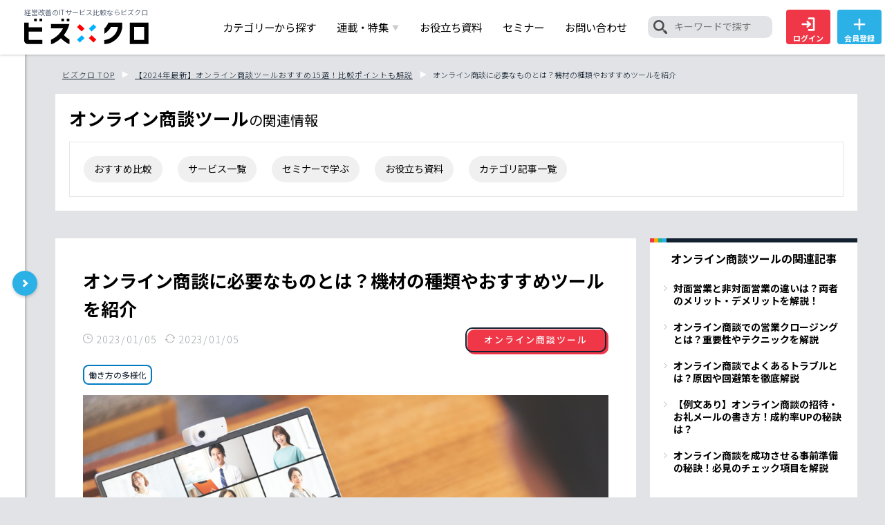

--- FILE ---
content_type: text/html; charset=utf-8
request_url: https://bizx.chatwork.com/online-sales/necessities/
body_size: 15838
content:
<!DOCTYPE html>
<html lang="ja">
  <head>
    <meta charset="utf-8">
    <meta http-equiv="X-UA-Compatible" content="IE=edge">
    <meta name="viewport" content="width=device-width, initial-scale=1">
    
    <meta charset="UTF-8">
    <meta name="viewport" content="width=device-width">
    <meta name="google-site-verification" content="Wdv_Z17j3KLiLdUH94FGv27qeFj44Dkr38HcQXMN9Sg" />
    <link rel="stylesheet" href="/static/bizx_1.0.0/style.css?20230130">
    <link rel="shortcut icon" href="/static/bizx_1.0.0/img/favicon.ico">
    <script type="text/javascript" src="//code.jquery.com/jquery-3.6.0.min.js"></script>
    <script type="text/javascript" src="/static/bizx_1.0.0/js/jquery.meanmenu.js"></script>
    <link rel="stylesheet" href="/static/bizx_1.0.0/css/slick-theme.min.css">
    <link rel="stylesheet" href="/static/bizx_1.0.0/css/slick.min.css">
    <script type="text/javascript" src="/static/bizx_1.0.0/js/slick.min.js"></script>
    <script type="text/javascript" src="/static/bizx_1.0.0/js/common.js"></script>
    
    <!-- title and description -->
    <title>オンライン商談に必要なものとは？機材の種類やおすすめツールを紹介｜経営改善のITサービス比較・費用ならビズクロ</title>
    <meta name="description" content="オンライン商談に必要なものとは？機材の種類やおすすめツールを紹介です。ビズクロは経営改善・DX推進の情報発信、SaaS・ITサービスの比較や資料請求ができる総合メディアです。各社のDX事例や料金相場、特集も充実しており、ビジネスに役立つ情報を発信しております。">
    
    <!-- Google Tag Manager -->
    <script>(function(w,d,s,l,i){w[l]=w[l]||[];w[l].push({'gtm.start':
	    new Date().getTime(),event:'gtm.js'});var f=d.getElementsByTagName(s)[0],
		    j=d.createElement(s),dl=l!='dataLayer'?'&l='+l:'';j.async=true;j.src=
		    'https://www.googletagmanager.com/gtm.js?id='+i+dl;f.parentNode.insertBefore(j,f);
    })(window,document,'script','dataLayer','GTM-NSQ6B6C');</script>
    <!-- End Google Tag Manager -->
    
    <link rel="shortcut icon" href="/static/bizx_1.0.0/img/favicon.ico">
    <link rel="apple-touch-icon" href="/static/bizx_1.0.0/img/apple-touch-icon.png">
    <link rel="icon" type="image/png" href="/static/bizx_1.0.0/img/android-chrome-192x192.png">
    <link rel="stylesheet" href="https://cdnjs.cloudflare.com/ajax/libs/font-awesome/4.7.0/css/font-awesome.min.css"> 
    <!-- SEO -->
    
      
        <script async src="https://securepubads.g.doubleclick.net/tag/js/gpt.js"></script>
            <script>
	    window.googletag = window.googletag || {cmd: []};
	    googletag.cmd.push(function() {
	    googletag.defineSlot('/21528008/bizx_p1-1', [336, 280], 'div-gpt-ad-1677127997453-0').addService(googletag.pubads());
	    googletag.defineSlot('/21528008/bizx_p1-2', [336, 280], 'div-gpt-ad-1677128037322-0').addService(googletag.pubads());
	    googletag.defineSlot('/21528008/bizx_p2', [750, 200], 'div-gpt-ad-1676875570102-0').addService(googletag.pubads());
	    googletag.defineSlot('/21528008/bizx_p3', [300, 250], 'div-gpt-ad-1676875731611-0').addService(googletag.pubads());
	    googletag.defineSlot('/21528008/bizx_p4', [300, 250], 'div-gpt-ad-1676875842050-0').addService(googletag.pubads());
	    googletag.defineSlot('/21528008/bizx_p5', [300, 250], 'div-gpt-ad-1676875640772-0').addService(googletag.pubads());
	    googletag.defineSlot('/21528008/bizx_p6', [[300, 250], [300, 600]], 'div-gpt-ad-1676875894296-0').addService(googletag.pubads());
	    googletag.defineSlot('/21528008/bizx_p7', [300, 250], 'div-gpt-ad-1676875958194-0').addService(googletag.pubads());
	    googletag.defineSlot('/21528008/bizx_p8-1', [336, 280], 'div-gpt-ad-1677128146578-0').addService(googletag.pubads());
	    googletag.defineSlot('/21528008/bizx_p8-2', [336, 280], 'div-gpt-ad-1677128179279-0').addService(googletag.pubads());
	    googletag.defineSlot('/21528008/bizx_p10', [970, 90], 'div-gpt-ad-1677303405073-0').addService(googletag.pubads());
	    googletag.defineSlot('/21528008/bizx_p11', [580, 400], 'div-gpt-ad-1677303451233-0').addService(googletag.pubads());
	    googletag.defineSlot('/21528008/bizx_p12', [300, 250], 'div-gpt-ad-1687669978522-0').addService(googletag.pubads());
	    googletag.defineSlot('/21528008/bizx_m1', [336, 280], 'div-gpt-ad-1676876016530-0').addService(googletag.pubads());
	    googletag.defineSlot('/21528008/bizx_m2', [336, 280], 'div-gpt-ad-1676876347255-0').addService(googletag.pubads());
	    googletag.defineSlot('/21528008/bizx_m3', [336, 280], 'div-gpt-ad-1676876380083-0').addService(googletag.pubads());
	    googletag.defineSlot('/21528008/bizx_m4', [336, 280], 'div-gpt-ad-1676876418552-0').addService(googletag.pubads());
	    googletag.defineSlot('/21528008/bizx_m5', [320, 100], 'div-gpt-ad-1677303494945-0').addService(googletag.pubads());
	    googletag.defineSlot('/21528008/bizx_m6', [320, 480], 'div-gpt-ad-1677303529561-0').addService(googletag.pubads());    
	    googletag.pubads().enableSingleRequest();
	    googletag.pubads().collapseEmptyDivs();
	    googletag.pubads().setTargeting('page_url', ['online-sales']);
	    googletag.enableServices();
	    });
	    </script>
	<meta property="og:title" content="オンライン商談に必要なものとは？機材の種類やおすすめツールを紹介 | ビズクロ">
	    
	    <meta property="og:image" content="https://bizx-s3.s3.ap-northeast-1.amazonaws.com/uploads/2022/12/ID2253.jpg">
	    
	<meta property="og:description" content="コロナ禍における感染リスクの軽減などから、営業手段の一つとして急速に普及したオンライン商談。しかし、「快適な商談」をおこなうには、機材やツールの活用が不可欠です。そこで本記事では、そんなオンライン商談に必要な機材やツールのほか、選ぶ際のポイントなどを詳しく解説していきます。">
	<meta property="og:url" content="https://bizx.chatwork.com/online-sales/necessities/">
        
        
           <link rel="canonical" href="https://bizx.chatwork.com/online-sales/necessities/">
        
      
    
      <meta property="og:locale" content="ja_JP">
      <meta property="og:type" content="article">
      <meta property="og:site_name" content="ビズクロ | 経営改善を実現する総合支援メディア">
      <meta name="twitter:card" content="summary_large_image">
  </head>
  <body>
        <!-- Google Tag Manager (noscript) -->
<noscript><iframe src="https://www.googletagmanager.com/ns.html?id=GTM-NSQ6B6C" height="0" width="0" style="display:none;visibility:hidden"></iframe></noscript>
<!-- End Google Tag Manager (noscript) -->

<header id="header" class="js-header">
	<div class="container">
		<div id="h_top">
            <div class="h_logo">
		
		<p>
                    経営改善のITサービス比較ならビズクロ
                    <a href="/"><img src="/static/bizx_1.0.0/img/logo.svg" alt="ビズクロ" width="285" height="34"></a>
                </p>
                
	    </div>
            <div class="only_sp_button">
                <a href="/account/login/"><img src="/static/bizx_1.0.0/img/icn_login.svg" alt="ログイン">ログイン</a>
            </div>
			<div class="h_nav">
				<nav id="gNav">
					<ul class="nav">
                        <li><a href="/category/" data-wpel-link="internal">カテゴリーから探す</a></li>
						<li>
							<span class="pre">連載・特集<i class="arrow">▼</i></span>
							<ul class="sub-menu">
								<li><a href="/special/" data-wpel-link="internal">Special TOPICS</a></li>
								<li><a href="/case-navi/" data-wpel-link="internal">しごと事例NAVI</a></li>
							</ul>
						</li>
                        <li> <a href="/wp/" data-wpel-link="internal">お役立ち資料</a></li>
                        <li><a href="/seminar/" data-wpel-link="internal">セミナー</a></li>
                        <li><a href="/contact/" class="_funnel-analysis" target="_blank" rel="noopener noreferrer" data-wpel-link="external">お問い合わせ</a></li>
                        <li class="header-nav__search">
                            <div class="txt_search_in">
                                <form role="search" method="get" id="searchform" class="searchform" action="/search/">
                                    <input type="image" id="searchsubmit" alt="検索" src="/static/bizx_1.0.0/img/icn_search.png" />
                                    <input type="text" value="" name="s" id="s" placeholder="キーワードで探す" />
                                </form>
                            </div>
                        </li>
	  		
						<li class="nav_btn red"><a href="/account/login/"><img src="/static/bizx_1.0.0/img/icn_login.svg" alt="ログイン">ログイン</a></li>
						<li class="nav_btn blue"><a href="/account/new/"><img src="/static/bizx_1.0.0/img/icn_add.svg" alt="会員登録">会員登録</a></li>
			
					</ul>
					<div class="mask"></div>
				</nav>
			</div>
		</div>
	</div>
</header>


<main role="main">
        

<div class="two_column_wrap">
		<div class="two_column_wrap_left">
		<button class="open_close"></button>
		<div class="login_wrap">
			
			<a href="/account/login/" class="top_btn login_button"><span class="arrow">ビズクロにログインする</span></a>
		
	</div>
		<div class="reco_wp_wrap">
			<h2 class="side_ttl">サービス資料<br class="pc-on">ランキング</h2>
			<ul class="reco_wp">
				
				
				<li class="rank_logo_wrap">
					<a href="/ef/sv116/">
						<div class="logo_wrap">
							<img src="https://bizx-s3.s3.ap-northeast-1.amazonaws.com/uploads/conversion/hrbrain-logo.jpeg" alt="HRBrain">
						</div>
						<p>
							HRBrain<br>
							<object><a href="/talent-management/">タレントマネジメントシステム</a></object>
						</p>
					</a>
					<div class="tag_common_wrap">
					
                                        <div class="tag_common_item"><object><a class="tag_common_link" href="/tag/Utilization-of-human-resources/">人材活用</a></object></div>
                                        
                                        <div class="tag_common_item"><object><a class="tag_common_link" href="/tag/human-resource-development/">人材育成</a></object></div>
                                        
                                        <div class="tag_common_item"><object><a class="tag_common_link" href="/tag/engagement/">社員のエンゲージメント向上</a></object></div>
                                        
                                        <div class="tag_common_item"><object><a class="tag_common_link" href="/tag/business-process/">業務プロセス効率化</a></object></div>
                                        
                                        <div class="tag_common_item"><object><a class="tag_common_link" href="/tag/organizationa-lgrowth/">組織成長</a></object></div>
                                        
					</div>
				</li>
				
				
				
				<li class="rank_logo_wrap">
					<a href="/ef/sv209/">
						<div class="logo_wrap">
							<img src="https://bizx-s3.s3.ap-northeast-1.amazonaws.com/uploads/conversion/サーヒスロコ.jpg" alt="ビルカン">
						</div>
						<p>
							ビルカン<br>
							<object><a href="/document-management/">文書管理システム</a></object>
						</p>
					</a>
					<div class="tag_common_wrap">
					
                                        <div class="tag_common_item"><object><a class="tag_common_link" href="/tag/business-process/">業務プロセス効率化</a></object></div>
                                        
                                        <div class="tag_common_item"><object><a class="tag_common_link" href="/tag/information-management/">情報管理</a></object></div>
                                        
                                        <div class="tag_common_item"><object><a class="tag_common_link" href="/tag/business-visualization/">業務可視化</a></object></div>
                                        
                                        <div class="tag_common_item"><object><a class="tag_common_link" href="/tag/literacy/">ITリテラシー不足</a></object></div>
                                        
                                        <div class="tag_common_item"><object><a class="tag_common_link" href="/tag/personalization/">属人化解消</a></object></div>
                                        
					</div>
				</li>
				
				
				
				<li class="rank_logo_wrap">
					<a href="/ef/sv228/">
						<div class="logo_wrap">
							<img src="https://bizx-s3.s3.ap-northeast-1.amazonaws.com/uploads/conversion/BUILDY_NOTEロコ黒文字.jpg" alt="BUILDY NOTE（ビルディーノート）">
						</div>
						<p>
							BUILDY NOTE（ビルディーノート）<br>
							<object><a href="/construction-management/">施工管理ソフト・アプリ</a></object>
						</p>
					</a>
					<div class="tag_common_wrap">
					
                                        <div class="tag_common_item"><object><a class="tag_common_link" href="/tag/business-visualization/">業務可視化</a></object></div>
                                        
                                        <div class="tag_common_item"><object><a class="tag_common_link" href="/tag/communication/">コミュニケーション効率化</a></object></div>
                                        
                                        <div class="tag_common_item"><object><a class="tag_common_link" href="/tag/humanre-sources/">人材不足解消</a></object></div>
                                        
                                        <div class="tag_common_item"><object><a class="tag_common_link" href="/tag/personalization/">属人化解消</a></object></div>
                                        
                                        <div class="tag_common_item"><object><a class="tag_common_link" href="/tag/business-process/">業務プロセス効率化</a></object></div>
                                        
					</div>
				</li>
				
				
				
				
				
				
			</ul>

			<h2 class="side_ttl">お役立ち資料<br class="pc-on">ランキング</h2>
			<ul class="reco_wp">
				
			</ul>

			<h2 class="side_ttl">セミナー<br class="pc-on">ランキング</h2>
			<ul class="reco_wp">
				
			</ul>

			<h2 class="side_ttl">PickUP<br class="pc-on">キーワード</h2>
			                                        <div class="tag_common_wrap">
                                        
                                        <div class="tag_common_item"><object><a class="tag_common_link" href="/tag/organizationa-lgrowth/">組織成長</a></object></div>
                                        
                                        <div class="tag_common_item"><object><a class="tag_common_link" href="/tag/humanre-sources/">人材不足解消</a></object></div>
                                        
                                        <div class="tag_common_item"><object><a class="tag_common_link" href="/tag/literacy/">ITリテラシー不足</a></object></div>
                                        
                                        <div class="tag_common_item"><object><a class="tag_common_link" href="/tag/security/">セキュリティ対策</a></object></div>
                                        
                                        <div class="tag_common_item"><object><a class="tag_common_link" href="/tag/working-environment/">労働環境</a></object></div>
                                        
                                        <div class="tag_common_item"><object><a class="tag_common_link" href="/tag/organizational-structure/">組織体制</a></object></div>
                                        
                                        <div class="tag_common_item"><object><a class="tag_common_link" href="/tag/cost/">コスト削減</a></object></div>
                                        
                                        <div class="tag_common_item"><object><a class="tag_common_link" href="/tag/lead-development/">リード育成</a></object></div>
                                        
                                        <div class="tag_common_item"><object><a class="tag_common_link" href="/tag/lead-acquisition/">リード獲得</a></object></div>
                                        
                                        <div class="tag_common_item"><object><a class="tag_common_link" href="/tag/office/">オフィスのスマート化</a></object></div>
                                        
                                        <div class="tag_common_item"><object><a class="tag_common_link" href="/tag/business-visualization/">業務可視化</a></object></div>
                                        
                                        <div class="tag_common_item"><object><a class="tag_common_link" href="/tag/automation/">作業自動化</a></object></div>
                                        
                                        <div class="tag_common_item"><object><a class="tag_common_link" href="/tag/information-management/">情報管理</a></object></div>
                                        
                                        <div class="tag_common_item"><object><a class="tag_common_link" href="/tag/recruitment/">採用の効率化</a></object></div>
                                        
                                        <div class="tag_common_item"><object><a class="tag_common_link" href="/tag/education/">社員教育</a></object></div>
                                        
                                        <div class="tag_common_item"><object><a class="tag_common_link" href="/tag/engagement/">社員のエンゲージメント向上</a></object></div>
                                        
                                        <div class="tag_common_item"><object><a class="tag_common_link" href="/tag/human-resource-development/">人材育成</a></object></div>
                                        
                                        <div class="tag_common_item"><object><a class="tag_common_link" href="/tag/Utilization-of-human-resources/">人材活用</a></object></div>
                                        
                                        <div class="tag_common_item"><object><a class="tag_common_link" href="/tag/infrastructure/">社内インフラ整備</a></object></div>
                                        
                                        <div class="tag_common_item"><object><a class="tag_common_link" href="/tag/site-improvement/">サイト改善</a></object></div>
                                        
                                        <div class="tag_common_item"><object><a class="tag_common_link" href="/tag/inquiry/">問い合わせ対応の効率化</a></object></div>
                                        
                                        <div class="tag_common_item"><object><a class="tag_common_link" href="/tag/customer-support/">顧客サポートの品質向上</a></object></div>
                                        
                                        <div class="tag_common_item"><object><a class="tag_common_link" href="/tag/strengthen-sales/">営業組織の強化・改善</a></object></div>
                                        
                                        <div class="tag_common_item"><object><a class="tag_common_link" href="/tag/evaluation/">適正評価とフィードバック</a></object></div>
                                        
                                        <div class="tag_common_item"><object><a class="tag_common_link" href="/tag/Information-leak/">内部情報漏えい対策</a></object></div>
                                        
                                        <div class="tag_common_item"><object><a class="tag_common_link" href="/tag/communication/">コミュニケーション効率化</a></object></div>
                                        
                                        <div class="tag_common_item"><object><a class="tag_common_link" href="/tag/business-process/">業務プロセス効率化</a></object></div>
                                        
                                        <div class="tag_common_item"><object><a class="tag_common_link" href="/tag/attendance/">勤怠・残業時間の管理・削減</a></object></div>
                                        
                                        <div class="tag_common_item"><object><a class="tag_common_link" href="/tag/meeting/">会議の効率化</a></object></div>
                                        
                                        <div class="tag_common_item"><object><a class="tag_common_link" href="/tag/compliance/">コンプライアンス強化</a></object></div>
                                        
                                        <div class="tag_common_item"><object><a class="tag_common_link" href="/tag/Internal-control/">内部統制</a></object></div>
                                        
                                        <div class="tag_common_item"><object><a class="tag_common_link" href="/tag/governance/">ガバナンス</a></object></div>
                                        
                                        <div class="tag_common_item"><object><a class="tag_common_link" href="/tag/team-building/">チームビルティング</a></object></div>
                                        
                                        <div class="tag_common_item"><object><a class="tag_common_link" href="/tag/business-growth/">事業成長</a></object></div>
                                        
                                        <div class="tag_common_item"><object><a class="tag_common_link" href="/tag/turnover/">離職率改善</a></object></div>
                                        
                                        <div class="tag_common_item"><object><a class="tag_common_link" href="/tag/Legal-compliance/">法令遵守</a></object></div>
                                        
                                        <div class="tag_common_item"><object><a class="tag_common_link" href="/tag/inner-communication/">インナーコミュニケーション</a></object></div>
                                        
                                        <div class="tag_common_item"><object><a class="tag_common_link" href="/tag/psychological safety/">心理的安全性</a></object></div>
                                        
                                        <div class="tag_common_item"><object><a class="tag_common_link" href="/tag/personalization/">属人化解消</a></object></div>
                                        
                                        <div class="tag_common_item"><object><a class="tag_common_link" href="/tag/external-resources/">外部リソース活用</a></object></div>
                                        
                                        <div class="tag_common_item"><object><a class="tag_common_link" href="/tag/well-being/">ウェルビーイング</a></object></div>
                                        
                                        <div class="tag_common_item"><object><a class="tag_common_link" href="/tag/diverse-workstyles/">働き方の多様化</a></object></div>
                                        
                                        <div class="tag_common_item"><object><a class="tag_common_link" href="/tag/career/">キャリア開発・支援</a></object></div>
                                        
                                        </div>
		</div>
	</div><!-- /two_column_wrap_left -->

        <div class="two_column_wrap_right">



<div class="saas_detail">
                <ul class="breadcrumbs breadcrumb__list" typeof="BreadcrumbList" vocab="https://schema.org/">
                        
                        <li property="itemListElement" typeof="ListItem">
                                <a property="item" typeof="WebPage" title="ビズクロTOP" href="/">
                                        <span property="name">ビズクロ TOP</span>
                                </a>
                                <meta property="position" content="1">
                        </li>
			
			<li property="itemListElement" typeof="ListItem">
                                <a property="item" typeof="WebPage" title="【2024年最新】オンライン商談ツールおすすめ15選！比較ポイントも解説" href="/online-sales/">
                                        <span property="name">【2024年最新】オンライン商談ツールおすすめ15選！比較ポイントも解説</span>
                                </a>
				<meta property="url" content="/online-sales/">
                                <meta property="position" content="2">
                        </li>
			
			
                        <li property="itemListElement" typeof="ListItem">
                                <span property="name">オンライン商談に必要なものとは？機材の種類やおすすめツールを紹介</span>
                                <meta property="url" content="/online-sales/necessities/">
                                <meta property="position" content="3">
                        </li>
                        
                        
                </ul>

	<div class="saas_c_box">
                <div class="cate_button">
                        <p><span>オンライン商談ツール</span>の関連情報</p>
                        
                </div>
                <ul class="header_link">
                        <li><a href="/online-sales/">おすすめ比較</a></li>
                        <li><a href="/online-sales/service/">サービス一覧</a></li>
                        <li><a href="/seminar/cat-sales-customer-management/">セミナーで学ぶ</a></li>
                        <li><a href="/wp/cat-sales-customer-management/">お役立ち資料</a></li>
                        <li><a href="/online-sales/article/">カテゴリ記事一覧</a></li>
                </ul>
        </div>
</div>
<div class="article-wrapper">
<article>
	<div class="article_box">
		<div class="post_title">
			<h1>オンライン商談に必要なものとは？機材の種類やおすすめツールを紹介</h1>
			<div class="times_tags">
				<div class="times">
					<span class="date">2023/01/05</span>
					<span class="retime">2023/01/05</span>
				</div>
				<p class="category pc-on"><span><a href="/online-sales/">オンライン商談ツール</a></span></p>
			</div>
			<div class="sp_cetegory_tags sp-on">
				<p class="category sp_category"><span><a href="/online-sales/">オンライン商談ツール</a></span></p>
				<div class="tags sp_tags"></div>
			</div>
			                                                        <div class="tag_common_wrap">
                                                    
                                        <div class="tag_common_item"><object><a class="tag_common_link" href="/tag/diverse-workstyles/">働き方の多様化</a></object></div>
                                        
                                                        </div>
		</div>
		<div class="single">
			<div class="post_thumb"><img src="https://bizx-s3.s3.ap-northeast-1.amazonaws.com/uploads/2022/12/ID2253.jpg" alt="None"></div>
			<div class="sns__container">
				<a class="sns__twitter" href="https://twitter.com/share?url=https://bizx.chatwork.com/online-sales/necessities/&text=/オンライン商談に必要なものとは？機材の種類やおすすめツールを紹介" target="_blank" rel="nofollow noopener">
				<img src="/static/bizx_1.0.0/img/icn_twitter.png" alt="twitter">
				</a>
				<a class="sns__facebook" href="http://www.facebook.com/share.php?u=https://bizx.chatwork.com/online-sales/necessities/" target="_blank" rel="nofollow noopener">
				<img src="/static/bizx_1.0.0/img/icn_facebook.png" alt="facebook">
				</a>
				<a class="sns__hatena" href="//b.hatena.ne.jp/add?mode=confirm&url=https://bizx.chatwork.com/online-sales/necessities/&title=/オンライン商談に必要なものとは？機材の種類やおすすめツールを紹介" target="_blank" data-hatena-bookmark-title="/online-sales/necessities/" title="このエントリーをはてなブックマークに追加する" rel="nofollow noopener">
				<img src="/static/bizx_1.0.0/img/icn_hatena.png" alt="">
				</a>
				<a class="sns__line" href="https://social-plugins.line.me/lineit/share?url=https://bizx.chatwork.com/online-sales/necessities/" target="_blank" rel="nofollow noopener">
				<img src="/static/bizx_1.0.0/img/icn_line.png" alt="LINE">
				</a>
			</div>
			<p>コロナ禍における感染リスクの軽減などから、営業手段の一つとして急速に普及したオンライン商談。しかし、「快適な商談」をおこなうには、機材やツールの活用が不可欠です。そこで本記事では、そんなオンライン商談に必要な機材やツールのほか、選ぶ際のポイントなどを詳しく解説していきます。</p>
			
			
			<!-- /21528008/bizx_p2i-->
			<div class='pc-on' id='div-gpt-ad-1676875570102-0' style='margin-bottom: 20px; min-width: 750px; min-height: 200px;'>
			  <script>
			    googletag.cmd.push(function() { googletag.display('div-gpt-ad-1676875570102-0'); });
			  </script>
			</div>
			<!-- /21528008/bizx_p2 -->
			<div style="font-size:1.7rem;">
			
			<div id="ez-toc-container" class="ez-toc-v2_0_33_2 counter-hierarchy ez-toc-counter ez-toc-grey ez-toc-container-direction"><div class="ez-toc-title-container"><p class="ez-toc-title">目次</p><span class="ez-toc-title-toggle"></span></div><nav><ul class='ez-toc-list ez-toc-list-level-1'><li style="list-style:none" class='ez-toc-page-1 ez-toc-heading-level-2'><a class="ez-toc-link ez-toc-heading-1" href='#オンライン商談の準備に必要なものとは？',title='オンライン商談の準備に必要なものとは？'>オンライン商談の準備に必要なものとは？</a></li><li style="list-style:none" class='ez-toc-page-1 ez-toc-heading-level-2'><a class="ez-toc-link ez-toc-heading-1" href='#オンライン商談で必要になる機材の種類',title='オンライン商談で必要になる機材の種類'>オンライン商談で必要になる機材の種類</a></li><li style="list-style:none" class='ez-toc-page-1 ez-toc-heading-level-2'><a class="ez-toc-link ez-toc-heading-1" href='#オンライン商談で必要になる機材の選び方',title='オンライン商談で必要になる機材の選び方'>オンライン商談で必要になる機材の選び方</a></li><li style="list-style:none" class='ez-toc-page-1 ez-toc-heading-level-2'><a class="ez-toc-link ez-toc-heading-1" href='#オンライン商談をより快適にするための機材・ツール',title='オンライン商談をより快適にするための機材・ツール'>オンライン商談をより快適にするための機材・ツール</a></li><li style="list-style:none" class='ez-toc-page-1 ez-toc-heading-level-2'><a class="ez-toc-link ez-toc-heading-1" href='#オンライン商談ツールのおすすめ4選',title='オンライン商談ツールのおすすめ4選'>オンライン商談ツールのおすすめ4選</a></li><li style="list-style:none" class='ez-toc-page-1 ez-toc-heading-level-2'><a class="ez-toc-link ez-toc-heading-1" href='#万全な環境で成約率の高いオンライン商談を実行しよう',title='万全な環境で成約率の高いオンライン商談を実行しよう'>万全な環境で成約率の高いオンライン商談を実行しよう</a></li></ul></nav></div>
    			
			
			

			<!-- /21528008/bizx_m1 -->
			<div class='single_ad_sp' id='div-gpt-ad-1676876016530-0' style='margin-bottom: 20px; min-width: 336px; min-height: 280px;'>
			  <script>
			    googletag.cmd.push(function() { googletag.display('div-gpt-ad-1676876016530-0'); });
			  </script>
			</div>
			<!-- /21528008/bizx_m1 -->
			
			
			<h2 id="オンライン商談の準備に必要なものとは？">オンライン商談の準備に必要なものとは？</h2><p>コロナ禍の影響によって、リモートワークが普及し、定着しつつある現代のビジネス環境において、Web会議ツールを活用したオンライン商談は、決して珍しい営業手段ではなくなっています。</p><p>そのため、<strong>オンライン商談に対応できる環境を用意しておくことは、ビジネスチャンスを逃さないためにも必要不可欠な準備と言えます。</strong></p><p>基本的には、パソコンなどのデジタル端末と通信環境があれば、場所を選ばずオンライン商談が可能ですが、最低限の条件として、使用する端末にWebカメラやマイク機能が搭載されていることが前提となります。</p><p>また、環境によってはイヤホンなどの周辺機器も必要となるでしょう。</p><p>オンライン商談に必要な機材の種類や選び方については、次章で詳しく解説します。</p><p>▷<a href="https://bizx.chatwork.com/online-sales/preparation/">オンライン商談を成功させる事前準備の秘訣！必見のチェック項目を解説</a></p><h2 id="オンライン商談で必要になる機材の種類">オンライン商談で必要になる機材の種類</h2><p>オンライン商談をおこなうには、<strong>Web会議が問題なくおこなえる通信環境を整えたうえで、パソコンやスマートフォン、タブレットなどのデジタル端末のほか、状況に応じて、Webカメラ、マイク、イヤホンなどが必要となります。</strong></p><p>ちなみに、Web会議に必要な通信速度は、一般的に上りが1Mbps以上、下りが10〜30Mbps以上であると言われています。自宅でオンライン商談をおこなう場合には、事前に回線速度を確認しておくと良いでしょう。</p><h2 id="オンライン商談で必要になる機材の選び方">オンライン商談で必要になる機材の選び方</h2><p>続いて、オンライン商談で必要な機材の選び方についてもご紹介します。</p><p>快適な環境作りにはある程度の導入コストが必要ですが、必ずしも高額な機材である必要はありません。オンライン商談の頻度などを踏まえながら、無理のない範囲で環境を整えましょう。</p><h3>パソコン</h3><p><span style="color: #ff0000;"><strong>スマートフォンやタブレットでもオンライン商談は可能ですが、効率性や資料共有などの操作性を考慮するのであれば、ノートパソコンをおすすめします。</strong></span></p><p>オンライン商談で利用するパソコンを選ぶ際は、メモリ容量と画面サイズに気をつけましょう。一般的に5万円以下などの低価格帯のパソコンは、平均して4〜8GB程度のメモリ容量となっています。</p><p>ただし、<strong>商談に必要な資料の準備、オンライン商談ツールのスムーズな利用においては、8GB以上を選ぶのがベターです。</strong></p><p>また、オンライン商談では、画面共有によって資料を確認するケースがほとんどです。13〜14インチ程度の画面サイズであれば、携帯性・視認性どちらも確保することが可能です。</p><p>▷<a href="https://bizx.chatwork.com/online-sales/smartphone/">オンライン商談はスマホで実施してOK？注意すべきマナーや対策について</a></p><h3>Webカメラ</h3><p>基本的にWebカメラはパソコンに内蔵されていることがほとんどですが、<span style="color: #ff0000;"><strong>搭載されていない場合には、Webカメラも準備しましょう。</strong></span></p><p>また、よりクリアな映像を届けたい場合には、パソコンのWebカメラとは別に、<strong>外付けのWebカメラを準備すると良い画質で商談に望めます。</strong></p><p>1台のパソコンから複数名でオンライン商談に参加する場合には、広い画角のWebカメラを活用するのも一つの手段です。</p><h3>イヤホン・ヘッドホン</h3><p>商談する際、パソコンのオーディオ機能を使用していると、相手の声が聞き取りにくいだけでなく、周囲のノイズを拾いやすくなってしまいます。</p><p>できれば、<span style="color: #ff0000;"><strong>マイク機能付きのヘッドセット（イヤホンやヘッドホン）を用意しておきましょう。</strong></span>また、イヤホンやヘッドホンは、有線タイプのほか、Bluetoothで接続する無線タイプもあります。</p><p>安定した接続が可能な有線タイプ、スッキリした環境作りが可能な無線タイプなど、それぞれにメリット・デメリットがあるため、使用環境と照らし合わせながら検討しましょう。</p><h3>マイク</h3><p>大半のパソコンには、Webカメラやスピーカー同様にマイク機能も内蔵されています。</p><p>しかし、<span style="color: #ff0000;"><strong>外付けのマイクは、周囲のノイズを極力排し、声の集音に最適化するなど、高性能な機能を搭載しています。</strong></span></p><p>オンライン商談のほか、オンラインでのセミナーなどを開催する機会もあるのであれば、そのような外付けのマイクを接続することで、より快適な音質を確保できるでしょう。</p><h3>インターネット環境</h3><p><span style="color: #ff0000;"><strong>オンライン商談は、主にWeb会議ツールを使ったビデオミーティングでおこなうのが一般的なため、インターネット環境は必要不可欠となります。</strong></span></p><p>前述の通り、Web会議に必要な通信速度は、一般的に上りが1Mbps以上、下りが10〜30Mbps以上であると言われています。</p><p>外出先の通信環境を利用してオンライン商談をおこなう際には、回線の実効速度を計測してくれる「スピードテスト」により回線速度をあらかじめ確認しておくと安心でしょう。</p><p>「スピードテスト」は、Webブラウザで検索することで、GoogleやUSENなどのスピードテストにより無料で測ることができます。</p><p>▷<a href="https://bizx.chatwork.com/online-sales/trouble/">オンライン商談でよくあるトラブルとは？原因や回避策を徹底解説</a></p><h2 id="オンライン商談をより快適にするための機材・ツール">オンライン商談をより快適にするための機材・ツール</h2><p>さらに快適なオンライン商談を実現するには、下記の機材やツールも準備しておくと良いでしょう。</p><h3>プリンター・スキャナー</h3><p>商談資料におけるデータの裏付けなどにおいては、<strong>プリンターやスキャナーを活用して書籍などの記載事項を資料として共有するケースも考えられます。</strong></p><p>また、資料を最終チェックする際に、印刷して確認することで、より正確なチェックができることもあります。いずれも必須の機材ではありませんが、資料の質や商談の成約率をさらに高めるためのツールとして検討してみるのも良いでしょう。</p><h3>リングライト</h3><p>リングライトとは、自撮りや動画撮影などで使用される円形の照明器具のことです。</p><p><strong>顔まわりを明るくしてくれるため、ビジネスシーンにおいても、相手に好印象を与えやすくなる効果が期待できます。</strong></p><p>リングライトには、クリップタイプとスタンドタイプの2種類があり、どちらも場所を取らず、かつ、価格帯も手頃なものから本格的なものまでさまざまです。</p><p>映り方への満足度は、商談の自信につながることもあるため、まずは手頃な照明を購入してみるのもおすすめです。</p><h3>オンライン商談ツール</h3><p>オンライン商談は、一般的にGoogle MeetやZoomなどのビデオミーティングツールなどが活用されていますが、さらなる効率化を目指すのであれば、<strong>オンライン商談ツールを導入するのも一つの手です。</strong></p><p>オンライン商談ツールには、資料共有やチャットでのやり取り、画面機能や録画機能など、オンライン商談に必要な機能のほか、名刺交換、ステータス管理、担当者の自動割り振りなど、商談管理に特化した便利な機能を搭載しています。</p><p>このような機能により、属人化しがちな営業活動を見える化して情報共有をスムーズにすることで、チーム全体の生産性を上げることも可能になるでしょう。</p><p>▷<a href="https://bizx.chatwork.com/online-sales/appointment/">オンライン商談でアポを獲得する5つの極意！成果を出す営業マンの手法とは</a></p><h2 id="オンライン商談ツールのおすすめ4選">オンライン商談ツールのおすすめ4選</h2><p>ここからは営業活動の効率化が実現可能な、おすすめのオンライン商談ツールを4つご紹介します。</p><h3>1.ミーテル</h3><p>ミーテルはAIを搭載したIP電話であり、<strong>自動録音や文字起こしなどを自動で行なってくれるオンライン商談ツールです。</strong></p><p>面倒な文字起こしをする手間が省けるのはもちろん、情報共有もカンタンにできるため、ナレッジの蓄積にも役立ちます。</p><p>また、通話数や商談数の可視化にもつながるため、商談数や売上の向上も見込めます。</p><table style="width: 100%;"><tbody><tr><th style="text-align: center;" width="20%"><span style="font-size: 10pt;">提供元</span></th><td>株式会社RevComm</td></tr><tr><th style="text-align: center;"><span style="font-size: 10pt;">初期費用</span></th><td><span style="font-size: 10pt;">無料</span></td></tr><tr><th style="text-align: center;"><span style="font-size: 10pt;">料金プラン</span></th><td><ul><p> <li><span style="font-size: 10pt;">1ID：5,980円/月額</span></li></p></ul></td></tr><tr><th style="text-align: center;"><span style="font-size: 10pt;">機能・特長</span></th><td><ul><p> <li><span style="font-size: 10pt;">自動録音</span></li></p><p> <li><span style="font-size: 10pt;">文字起こし機能</span></li></p><p> <li><span style="font-size: 10pt;">外部サービスとの連携可能</span></li></p><p> <li><span style="font-size: 10pt;">スコアリング</span></li></p><p> <li><span style="font-size: 10pt;">録音データの抜粋共有</span></li></p></ul></td></tr><tr><th style="text-align: center;"><span style="font-size: 10pt;">URL</span></th><td><span style="font-size: 10pt;"><a href="https://pf.chatwork.com/miitel/?adcode=orgic_platf_miitel_bizx&amp;utm_source=bizx&amp;utm_medium=referral&amp;utm_campaign=pf_miitel&amp;utm_term=article-banner" rel="nofollow noopener" target="_blank">公式サイト</a></span></td></tr></tbody></table><h3>2.B-Room</h3><p>B-Roomは、アプリやソフトをインストールすることなく使用でき、商談履歴管理やスケジュールの連携などのマネジメント機能も充実したオンライン商談ツールです。</p><p>特徴としては、進行役のみに「台本」が表示されるトークスプリクト、必要なメンバーのみで商談中の「メモ」が共有されるステルスメモなど、実践的な機能を搭載している点が挙げられるでしょう。</p><p>さらに、オンラインミーティングルームへの接続は、招待メールを送る「URL接続」と、8桁のルームキーを伝える「ワンタイムパスワード接続」の2種類から選べるなど、多様な機能でSoftBankや電通など大手企業での導入実績も豊富です。</p><table style="width: 100%;"><tbody><tr><th style="text-align: center;" width="20%"><span style="font-size: 10pt;">提供元</span></th><td><span style="font-size: 10pt;">株式会社Bloom Act</span></td></tr><tr><th style="text-align: center;"><span style="font-size: 10pt;">初期費用</span></th><td><span style="font-size: 10pt;">無料</span></td></tr><tr><th style="text-align: center;"><span style="font-size: 10pt;">料金プラン</span></th><td><ul><p> <li><span style="font-size: 10pt;">1ルーム:35,000円/月</span></li></p><p> <li><span style="font-size: 10pt;">3ルーム:69,000円/月</span></li></p><p> <li><span style="font-size: 10pt;">20ルーム以上:400,000円/月～</span></li></p></ul></td></tr><tr><th style="text-align: center;"><span style="font-size: 10pt;">機能・特長</span></th><td><ul><p> <li><span style="font-size: 10pt;">オンライン名刺交換</span></li></p><p> <li><span style="font-size: 10pt;">トークスクリプト(台本)表示</span></li></p><p> <li><span style="font-size: 10pt;">ステルスメモ</span></li></p><p> <li><span style="font-size: 10pt;">音声自動議事録</span></li></p><p> <li><span style="font-size: 10pt;">商談履歴管理</span></li></p><p> <li><span style="font-size: 10pt;">スケジュール連携</span></li></p><p> <li><span style="font-size: 10pt;">4拠点の同時接続</span></li></p><p> <li><span style="font-size: 10pt;">充実したサポート体制</span></li></p></ul></td></tr><tr><th style="text-align: center;"><span style="font-size: 10pt;">URL</span></th><td><span style="font-size: 10pt;"><a href="https://www.broom-online.jp/" rel="nofollow noopener" target="_blank">公式サイト</a></span></td></tr></tbody></table><h3>3.ベルフェイス</h3><p>ベルフェイスは、オンラインミーティングに必要な機能が網羅された、3,000社以上の企業導入実績のあるオンライン商談ツールです。</p><p>CRM連携ができるだけでなく、電子契約サービスの「クラウドサイン」と連携しており、商談後の契約をベルフェイス上で完結できるなど、商談だけでなく、顧客管理から契約まで、一連の業務を一元的に管理することで、大幅な業務効率化が実現できます。</p><table style="width: 100%;"><tbody><tr><th style="text-align: center;" width="20%"><span style="font-size: 10pt;">提供元</span></th><td><span style="font-size: 10pt;">ベルフェイス株式会社</span></td></tr><tr><th style="text-align: center;"><span style="font-size: 10pt;">初期費用</span></th><td><span style="font-size: 10pt;">問い合わせ</span></td></tr><tr><th style="text-align: center;"><span style="font-size: 10pt;">料金プラン</span></th><td><span style="font-size: 10pt;">問い合わせ</span></td></tr><tr><th style="text-align: center;"><span style="font-size: 10pt;">導入企業数</span></th><td><span style="font-size: 10pt;">3,000社以上</span></td></tr><tr><th style="text-align: center;"><span style="font-size: 10pt;">機能・特長</span></th><td><ul><p> <li><span style="font-size: 10pt;">録画機能</span></li></p><p> <li><span style="font-size: 10pt;">デジタル名刺</span></li></p><p> <li><span style="font-size: 10pt;">トークスクリプト</span></li></p><p> <li><span style="font-size: 10pt;">組織管理機能</span></li></p><p> <li><span style="font-size: 10pt;">CRM連携</span></li></p><p> <li><span style="font-size: 10pt;">ゲスト側のアプリインストール不要</span></li></p><p> <li><span style="font-size: 10pt;">クラウドサインとの連携</span></li></p><p> <li><span style="font-size: 10pt;">FISC安全対策基準に対応</span></li></p></ul></td></tr><tr><th style="text-align: center;"><span style="font-size: 10pt;">URL</span></th><td><span style="font-size: 10pt;"><a href="https://bell-face.com/" rel="nofollow noopener" target="_blank">公式サイト</a></span></td></tr></tbody></table><h3>4.VCRM(旧Mee2box)</h3><p>VCRMは、使用時にアプリやソフトをインストールすることなく、10人同時接続でのオンライン商談がおこなえるオンライン商談ツールです。</p><p>月額5,500円(税込)〜と低価格設定ながら、ユーザー数ではなく1ルームあたりの料金プランのため、オンライン商談の頻度は少ないけれど、関係者全員にアカウントは発行しておきたいという使用目的において、コストを抑えながらの導入が可能です。</p><p>また、ツール導入から運用、定着までのコンサルティングを受けられる点は、ツール利用に不慣れな企業においても安心して導入に踏み切れる特徴と言えるでしょう。</p><table style="width: 100%;"><tbody><tr><th style="text-align: center;" width="20%"><span style="font-size: 10pt;">提供元</span></th><td><span style="font-size: 10pt;">ナレッジスイート株式会社</span></td></tr><tr><th style="text-align: center;"><span style="font-size: 10pt;">初期費用</span></th><td><span style="font-size: 10pt;">10万7800円(税込)</span></td></tr><tr><th style="text-align: center;"><span style="font-size: 10pt;">料金プラン</span></th><td><span style="font-size: 10pt;">5,500円(税込)/月/1ルーム～</span></td></tr><tr><th style="text-align: center;"><span style="font-size: 10pt;">機能・特長</span></th><td><ul><p> <li><span style="font-size: 10pt;">ユーザー登録無制限</span></li></p><p> <li><span style="font-size: 10pt;">資料の事前セットアップ</span></li></p><p> <li><span style="font-size: 10pt;">非公開商談メモ</span></li></p><p> <li><span style="font-size: 10pt;">録画機能</span></li></p><p> <li><span style="font-size: 10pt;">10人同時接続が可能(追加費用なし)</span></li></p></ul></td></tr><tr><th style="text-align: center;"><span style="font-size: 10pt;">URL</span></th><td><span style="font-size: 10pt;"><a href="https://ksj.co.jp/vcrm/" rel="nofollow noopener" target="_blank">公式サイト</a></span></td></tr></tbody></table><h2 id="万全な環境で成約率の高いオンライン商談を実行しよう">万全な環境で成約率の高いオンライン商談を実行しよう</h2><p>オンライン商談に必要な機材やツールの種類、選び方などを詳しく解説しました。</p><p>オンライン商談は、デジタル端末とインターネット環境さえあれば簡単に始められ、移動時間やコストなどの削減が実現できる効率的な営業手段ですが、「成果」をあげるためには、相応しい環境を整える必要もあります。</p><p>特に、<strong>相手が快適に話を聞き、取引の内容に集中できる環境づくりは気を使うべきポイントであり、成約率にも影響する重要なポイントです。</strong></p><p>ぜひここでご紹介した機材や便利なツールを取り入れ、環境を整えるとともにクロージング確度の高い商談を目指してください。</p><p>▷<a href="https://bizx.chatwork.com/online-sales/technique/">オンライン商談を成功させるコツ18選！実践すべきテクニックも徹底解説</a></p>
    			
			</div>
			<!-- /21528008/bizx_m2 -->
			<div class='single_ad_sp' id='div-gpt-ad-1676876347255-0' style='margin-bottom: 20px; min-width: 336px; min-height: 280px;'>
			  <script>
			    googletag.cmd.push(function() { googletag.display('div-gpt-ad-1676876347255-0'); });
			  </script>
			</div>
			<!-- /21528008/bizx_m2 -->
		</div>

	</div>
	
	
	<div class="article_box">
		<h2 class="article_box_ttl">オンライン商談ツールの記事をもっと読む</h2>
		
		<div class="next_single_loop">
                        <a href="/online-sales/recommend-ost/">
                                <div class="next_single_img" style="background-image: url(https://bizx-s3.s3.ap-northeast-1.amazonaws.com/uploads/article/ID2310.jpg);">
                                </div>
                                <div class="next_single_txt">
                                        <h3>【2024年最新】オンライン商談ツールおすすめ15選！比較ポイントも解説</h3>
                                        <p class="date">最終更新日時:2024/01/05</p>
                                </div>
                        </a>
                </div>
		
		
		<div class="next_single_loop">
			<a href="/online-sales/appointment/">
				<div class="next_single_img" style="background-image: url(https://bizx-s3.s3.ap-northeast-1.amazonaws.com/uploads/2022/09/ID610.jpg);">
				</div>
				<div class="next_single_txt">
					<h3>オンライン商談でアポを獲得する5つの極意！成果を出す営業マンの手法とは</h3>
					<p class="date">最終更新日時:2022/12/20</p>
				</div>
			</a>
		</div>
		
		<div class="next_single_loop">
			<a href="/online-sales/sales-presentation/">
				<div class="next_single_img" style="background-image: url(https://bizx-s3.s3.ap-northeast-1.amazonaws.com/uploads/article/ID2322.jpg);">
				</div>
				<div class="next_single_txt">
					<h3>オンライン商談で効果的な営業資料とは？作成ポイントやプレゼンのコツ</h3>
					<p class="date">最終更新日時:2023/02/02</p>
				</div>
			</a>
		</div>
		
		<div class="next_single_loop">
			<a href="/online-sales/business-card-exchange/">
				<div class="next_single_img" style="background-image: url(https://bizx-s3.s3.ap-northeast-1.amazonaws.com/uploads/2022/05/ID601.jpeg);">
				</div>
				<div class="next_single_txt">
					<h3>オンライン商談の名刺交換はどうする？方法や最適なツールの選び方</h3>
					<p class="date">最終更新日時:2022/12/14</p>
				</div>
			</a>
		</div>
		
		<div class="next_single_loop">
			<a href="/online-sales/self-introduction/">
				<div class="next_single_img" style="background-image: url(https://bizx-s3.s3.ap-northeast-1.amazonaws.com/uploads/2022/07/ID626.jpg);">
				</div>
				<div class="next_single_txt">
					<h3>オンライン商談で使える便利な自己紹介の方法！印象を良くするコツとは？</h3>
					<p class="date">最終更新日時:2022/12/20</p>
				</div>
			</a>
		</div>
		
			<p class="to_category_list"><a href="/online-sales/article/">オンライン商談ツールの記事一覧</a></p>
	</div>
	<ul class="sp-on article_box article_box_2">
		<li>
			<p class="contact_text">ご相談・ご質問は下記ボタンのフォームからお問い合わせください。</p>
			<a class="tel_bot" href="https://bizx.chatwork.com/contact/">お問い合わせはこちら</a>
		</li>
	</ul>
	<div class="article_box">
		<div class="auther_box">
			<div class="auther_box_img lazyloaded" style="background-image: url('https://bizx-s3.s3.ap-northeast-1.amazonaws.com/uploads/2022/03/auther_icon2.jpg');">
			</div>
			<div class="auther_box_txt">
				<div class="auther_name">ビズクロ編集部</div>
				<div class="auther_section"></div>
				<div class="auther_prof">「ビズクロ」は、経営改善を実現する総合支援メディアです。ユーザーの皆さまにとって有意義なビジネスの情報やコンテンツの発信を継続的におこなっていきます。</div>
			</div>
		</div>
	</div>
	<div class="article_box">
		<h2 class="article_box_ttl">おすすめ関連記事</h2>
		
		<div class="post_loop">
			<a href="/pos-system/company-pr2/">
				<div class="post_loop_img" style="background-image: url(https://bizx-s3.s3.ap-northeast-1.amazonaws.com/uploads/article/ヒスクロ御中モハイルオーターとは_記事内画像1.jpg);">
				</div>
				<div class="post_loop_txt">
					<h3>店内版モバイルオーダーとは？メリット・デメリットや導入すべき店舗の特徴を解説</h3>
					<p class="date pc-on">最終更新日時:2025/10/03</p>
					<p class="category pc-on"><span><em>POSシステム</em></span></p>
				</div>
				<div class="post_loop_sp">
					<div class="post_loop_img_sp sp-on">
						<p class="date">最終更新日時:2025/10/03</p>
					</div>
					<div class="post_loop_txt_sp sp-on">
						<p class="category"><span><em>POSシステム</em></span></p>
					</div>
				</div>
			</a>
		</div>
		
		<div class="post_loop">
			<a href="/public-relations/company-pr/">
				<div class="post_loop_img" style="background-image: url(https://bizx-s3.s3.ap-northeast-1.amazonaws.com/uploads/article/ID3176-.jpg);">
				</div>
				<div class="post_loop_txt">
					<h3>おすすめのPR会社10選！依頼するメリットや注意点・失敗しない選び方</h3>
					<p class="date pc-on">最終更新日時:2025/05/19</p>
					<p class="category pc-on"><span><em>広報・PRツール</em></span></p>
				</div>
				<div class="post_loop_sp">
					<div class="post_loop_img_sp sp-on">
						<p class="date">最終更新日時:2025/05/19</p>
					</div>
					<div class="post_loop_txt_sp sp-on">
						<p class="category"><span><em>広報・PRツール</em></span></p>
					</div>
				</div>
			</a>
		</div>
		
		<div class="post_loop">
			<a href="/cost-management/cost-accounting-costma/">
				<div class="post_loop_img" style="background-image: url(https://bizx-s3.s3.ap-northeast-1.amazonaws.com/uploads/article/ID3163-.jpg);">
				</div>
				<div class="post_loop_txt">
					<h3>【簡単解説】原価計算とは？種類や計算方法のやり方・仕訳例を解説！</h3>
					<p class="date pc-on">最終更新日時:2025/01/24</p>
					<p class="category pc-on"><span><em>原価管理システム</em></span></p>
				</div>
				<div class="post_loop_sp">
					<div class="post_loop_img_sp sp-on">
						<p class="date">最終更新日時:2025/01/24</p>
					</div>
					<div class="post_loop_txt_sp sp-on">
						<p class="category"><span><em>原価管理システム</em></span></p>
					</div>
				</div>
			</a>
		</div>
		
		<div class="post_loop">
			<a href="/cost-management/free-costma/">
				<div class="post_loop_img" style="background-image: url(https://bizx-s3.s3.ap-northeast-1.amazonaws.com/uploads/article/ID3159-.jpg);">
				</div>
				<div class="post_loop_txt">
					<h3>無料で使える原価管理システム4選｜有料版との違いや選び方を解説</h3>
					<p class="date pc-on">最終更新日時:2025/01/24</p>
					<p class="category pc-on"><span><em>原価管理システム</em></span></p>
				</div>
				<div class="post_loop_sp">
					<div class="post_loop_img_sp sp-on">
						<p class="date">最終更新日時:2025/01/24</p>
					</div>
					<div class="post_loop_txt_sp sp-on">
						<p class="category"><span><em>原価管理システム</em></span></p>
					</div>
				</div>
			</a>
		</div>
		
		<div class="post_loop">
			<a href="/sns/movie-create/">
				<div class="post_loop_img" style="background-image: url(https://bizx-s3.s3.ap-northeast-1.amazonaws.com/uploads/article/ID3113-.jpg);">
				</div>
				<div class="post_loop_txt">
					<h3>動画編集代行サービスおすすめ10選比較｜費用の相場や選ぶ上でのポイント・メリットを紹介</h3>
					<p class="date pc-on">最終更新日時:2025/08/01</p>
					<p class="category pc-on"><span><em>SNS管理・運用</em></span></p>
				</div>
				<div class="post_loop_sp">
					<div class="post_loop_img_sp sp-on">
						<p class="date">最終更新日時:2025/08/01</p>
					</div>
					<div class="post_loop_txt_sp sp-on">
						<p class="category"><span><em>SNS管理・運用</em></span></p>
					</div>
				</div>
			</a>
		</div>
		
		<div class="post_loop">
			<a href="/it-asset-management/recommend-iam/">
				<div class="post_loop_img" style="background-image: url(https://bizx-s3.s3.ap-northeast-1.amazonaws.com/uploads/article/ID3046-.jpg);">
				</div>
				<div class="post_loop_txt">
					<h3>【2024年最新】IT資産管理ツールおすすめ10選比較｜機能やメリット・選ぶポイント</h3>
					<p class="date pc-on">最終更新日時:2025/01/23</p>
					<p class="category pc-on"><span><em>IT資産管理ツール</em></span></p>
				</div>
				<div class="post_loop_sp">
					<div class="post_loop_img_sp sp-on">
						<p class="date">最終更新日時:2025/01/23</p>
					</div>
					<div class="post_loop_txt_sp sp-on">
						<p class="category"><span><em>IT資産管理ツール</em></span></p>
					</div>
				</div>
			</a>
		</div>
		
		<div class="post_loop">
			<a href="/heatmap/case-heatmap/">
				<div class="post_loop_img" style="background-image: url(https://bizx-s3.s3.ap-northeast-1.amazonaws.com/uploads/article/ID3188-.jpg);">
				</div>
				<div class="post_loop_txt">
					<h3>成果に繋がるヒートマップの活用事例やテクニックを徹底解説！</h3>
					<p class="date pc-on">最終更新日時:2025/01/17</p>
					<p class="category pc-on"><span><em>ヒートマップツール</em></span></p>
				</div>
				<div class="post_loop_sp">
					<div class="post_loop_img_sp sp-on">
						<p class="date">最終更新日時:2025/01/17</p>
					</div>
					<div class="post_loop_txt_sp sp-on">
						<p class="category"><span><em>ヒートマップツール</em></span></p>
					</div>
				</div>
			</a>
		</div>
		
		<div class="post_loop">
			<a href="/heatmap/analysis-heatmap/">
				<div class="post_loop_img" style="background-image: url(https://bizx-s3.s3.ap-northeast-1.amazonaws.com/uploads/article/ID3187-.jpg);">
				</div>
				<div class="post_loop_txt">
					<h3>ヒートマップツールの使い方は？種類や分析方法について解説</h3>
					<p class="date pc-on">最終更新日時:2025/01/17</p>
					<p class="category pc-on"><span><em>ヒートマップツール</em></span></p>
				</div>
				<div class="post_loop_sp">
					<div class="post_loop_img_sp sp-on">
						<p class="date">最終更新日時:2025/01/17</p>
					</div>
					<div class="post_loop_txt_sp sp-on">
						<p class="category"><span><em>ヒートマップツール</em></span></p>
					</div>
				</div>
			</a>
		</div>
		
		<div class="post_loop">
			<a href="/cost-management/manufacturing-cost/">
				<div class="post_loop_img" style="background-image: url(https://bizx-s3.s3.ap-northeast-1.amazonaws.com/uploads/article/ID3162-.jpg);">
				</div>
				<div class="post_loop_txt">
					<h3>製造原価とは？売上原価との違いや含まれる要素・計算方法について解説</h3>
					<p class="date pc-on">最終更新日時:2025/01/17</p>
					<p class="category pc-on"><span><em>原価管理システム</em></span></p>
				</div>
				<div class="post_loop_sp">
					<div class="post_loop_img_sp sp-on">
						<p class="date">最終更新日時:2025/01/17</p>
					</div>
					<div class="post_loop_txt_sp sp-on">
						<p class="category"><span><em>原価管理システム</em></span></p>
					</div>
				</div>
			</a>
		</div>
		
		<div class="post_loop">
			<a href="/cost-management/overhead-costs/">
				<div class="post_loop_img" style="background-image: url(https://bizx-s3.s3.ap-northeast-1.amazonaws.com/uploads/article/ID3157-.jpg);">
				</div>
				<div class="post_loop_txt">
					<h3>直接費と間接費の違いとは？種類や具体例・不要なコストを削減する方法をわかりやすく解説</h3>
					<p class="date pc-on">最終更新日時:2025/01/17</p>
					<p class="category pc-on"><span><em>原価管理システム</em></span></p>
				</div>
				<div class="post_loop_sp">
					<div class="post_loop_img_sp sp-on">
						<p class="date">最終更新日時:2025/01/17</p>
					</div>
					<div class="post_loop_txt_sp sp-on">
						<p class="category"><span><em>原価管理システム</em></span></p>
					</div>
				</div>
			</a>
		</div>
		
	</div>
</article>
<div class="ad_overlay">
<!-- /21528008/bizx_p10 -->
<div id='div-gpt-ad-1677303405073-0' class="pc-on" style='min-width: 970px; min-height: 90px;'>
  <script>
    googletag.cmd.push(function() { googletag.display('div-gpt-ad-1677303405073-0'); });
  </script>
</div>
<!-- /21528008/bizx_m5 -->
<div id='div-gpt-ad-1677303494945-0' class="sp-on" style='min-width: 320px; min-height: 100px;'>
  <script>
    googletag.cmd.push(function() { googletag.display('div-gpt-ad-1677303494945-0'); });
  </script>
</div>
<p class="close"><a href="javascript:void(0)"></a></p>
</div>
<script src="https://cdn.jsdelivr.net/npm/js-cookie@2/src/js.cookie.min.js"></script>
<div class="bg_onetime_popup">
    <div class="onetime_popup">
        <div class="onetime_popup_title">
            <p class="onetime_popup_title_close"><span></span></p>
<!-- /21528008/bizx_p11 -->
<div id='div-gpt-ad-1677303451233-0' class="pc-on" style='min-width: 580px; min-height: 400px;'>
  <script>
    googletag.cmd.push(function() { googletag.display('div-gpt-ad-1677303451233-0'); });
  </script>
</div>
<!-- /21528008/bizx_m6 -->
<div id='div-gpt-ad-1677303529561-0' class="sp-on" style='min-width: 320px; min-height: 480px;'>
  <script>
    googletag.cmd.push(function() { googletag.display('div-gpt-ad-1677303529561-0'); });
  </script>
</div>
	</div>
    </div>
</div>
<aside>
	<!-- /21528008/bizx_p3 -->
	<!--div class='pc-on' id='div-gpt-ad-1676875731611-0' style='margin-bottom: 20px; min-width: 300px; min-height: 250px;'>
	  <script>
	    googletag.cmd.push(function() { googletag.display('div-gpt-ad-1676875731611-0'); });
	  </script>
	</div-->
	<!-- /21528008/bizx_p3 -->
	
	<!-- /21528008/bizx_p4 -->
	<!--div class='pc-on' id='div-gpt-ad-1676875842050-0' style='margin-bottom: 20px; min-width: 300px; min-height: 250px;'>
	  <script>
	    googletag.cmd.push(function() { googletag.display('div-gpt-ad-1676875842050-0'); });
	  </script>
	</div -->
	<!-- /21528008/bizx_p4 -->
	
		<div class="side_block">
			<h2>オンライン商談ツールの関連記事</h2>
			<ul class="next_reco_post">
				
				<li><a href="/online-sales/face-to-face-difference/">対面営業と非対面営業の違いは？両者のメリット・デメリットを解説！</a></li>
				
				<li><a href="/online-sales/closing/">オンライン商談での営業クロージングとは？重要性やテクニックを解説</a></li>
				
				<li><a href="/online-sales/trouble/">オンライン商談でよくあるトラブルとは？原因や回避策を徹底解説</a></li>
				
				<li><a href="/online-sales/e-mail-os/">【例文あり】オンライン商談の招待・お礼メールの書き方！成約率UPの秘訣は？</a></li>
				
				<li><a href="/online-sales/preparation/">オンライン商談を成功させる事前準備の秘訣！必見のチェック項目を解説</a></li>
				
			</ul>
		</div>

		<div class="side_block interview_ranking">
		<h2>人気記事ランキング</h2>
		<ul>
			
			<li>
				<a href="/inquiry-management/reply-thanks-im/">
					<div class="interview_ranking_img">
						<img src="https://bizx-s3.s3.ap-northeast-1.amazonaws.com/uploads/article/ID1839-.jpg" alt="問い合わせの返答に対するお礼メールの書き方｜感謝を伝える例文やマナー">
					</div>
					<div class="interview_ranking_txt">
						<h3>
							<span>問い合わせの返答に対するお礼メールの書き方｜感謝を伝える例文やマナー</span>
						</h3>
					</div>
				</a>
			</li>
			
			<li>
				<a href="/schedule-adjustment/not-available/">
					<div class="interview_ranking_img">
						<img src="https://bizx-s3.s3.ap-northeast-1.amazonaws.com/uploads/article/ID566-2.jpeg" alt="日程調整で都合が悪い時の対処法！メール文例やビジネスマナーを解説">
					</div>
					<div class="interview_ranking_txt">
						<h3>
							<span>日程調整で都合が悪い時の対処法！メール文例やビジネスマナーを解説</span>
						</h3>
					</div>
				</a>
			</li>
			
			<li>
				<a href="/digitalization/generation-term-list/">
					<div class="interview_ranking_img">
						<img src="https://bizx-s3.s3.ap-northeast-1.amazonaws.com/uploads/article/ID4144.jpg" alt="【最新版】世代用語一覧！年齢・呼び方の由来・世代別の特徴について">
					</div>
					<div class="interview_ranking_txt">
						<h3>
							<span>【最新版】世代用語一覧！年齢・呼び方の由来・世代別の特徴について</span>
						</h3>
					</div>
				</a>
			</li>
			
			<li>
				<a href="/digitalization/digital-detox-app/">
					<div class="interview_ranking_img">
						<img src="https://bizx-s3.s3.ap-northeast-1.amazonaws.com/uploads/2022/06/ID867.jpg" alt="【脱スマホ依存】デジタルデトックスにオススメのアプリ14選！具体的なやり方も解説">
					</div>
					<div class="interview_ranking_txt">
						<h3>
							<span>【脱スマホ依存】デジタルデトックスにオススメのアプリ14選！具体的なやり方も解説</span>
						</h3>
					</div>
				</a>
			</li>
			
			<li>
				<a href="/inquiry-management/reply-not-come-im/">
					<div class="interview_ranking_img">
						<img src="https://bizx-s3.s3.ap-northeast-1.amazonaws.com/uploads/article/ID1843-.jpg" alt="問い合わせに返信がこない場合は何日待つべき？催促メールの書き方や参考例文を紹介">
					</div>
					<div class="interview_ranking_txt">
						<h3>
							<span>問い合わせに返信がこない場合は何日待つべき？催促メールの書き方や参考例文を紹介</span>
						</h3>
					</div>
				</a>
			</li>
			
		</ul>
	</div>
	<!-- /21528008/bizx_p5 -->
	<!--div class='pc-on' id='div-gpt-ad-1676875640772-0' style='margin-bottom: 20px; min-width: 300px; min-height: 250px;'>
	  <script>
	    googletag.cmd.push(function() { googletag.display('div-gpt-ad-1676875640772-0'); });
	  </script>
	</div-->
	<!-- /21528008/bizx_p5 -->
	
	<!-- /21528008/bizx_m3 -->
	<!--div class='sp-on' id='div-gpt-ad-1676876380083-0' style='margin-bottom: 20px; min-width: 336px; min-height: 280px;'>
	  <script>
	    googletag.cmd.push(function() { googletag.display('div-gpt-ad-1676876380083-0'); });
	  </script>
	</div-->
	<!-- /21528008/bizx_m3 -->

	<div class="side_block side_pickup">
		<h2>新着記事</h2>
		<ul>
			
			<li>
				<a href="/pos-system/company-pr2/" data-wpel-link="internal">
					<div class="pickup_img" style="background-image: url(https://bizx-s3.s3.ap-northeast-1.amazonaws.com/uploads/article/ヒスクロ御中モハイルオーターとは_記事内画像1.jpg)">
					</div>
					<div class="pickup_txt">
						<h3>店内版モバイルオーダーとは？メリット・デメリットや導入すべき店舗の特徴を解説</h3>
					</div>
				</a>
			</li>
			
			<li>
				<a href="/public-relations/company-pr/" data-wpel-link="internal">
					<div class="pickup_img" style="background-image: url(https://bizx-s3.s3.ap-northeast-1.amazonaws.com/uploads/article/ID3176-.jpg)">
					</div>
					<div class="pickup_txt">
						<h3>おすすめのPR会社10選！依頼するメリットや注意点・失敗しない選び方</h3>
					</div>
				</a>
			</li>
			
			<li>
				<a href="/cost-management/cost-accounting-costma/" data-wpel-link="internal">
					<div class="pickup_img" style="background-image: url(https://bizx-s3.s3.ap-northeast-1.amazonaws.com/uploads/article/ID3163-.jpg)">
					</div>
					<div class="pickup_txt">
						<h3>【簡単解説】原価計算とは？種類や計算方法のやり方・仕訳例を解説！</h3>
					</div>
				</a>
			</li>
			
		</ul>
	</div>


	<div class="side_block interview_ranking">
		<h2>人気特集ランキング</h2>
		<ul>
			
			<li>
				<a href="/special/report/news28/">
					<div class="interview_ranking_img">
						<img src="https://bizx-s3.s3.ap-northeast-1.amazonaws.com/uploads/article/pf-bizx___241108.png" alt="">
					</div>
					<div class="interview_ranking_txt">
						<h3>
							<span>東海道新幹線の「個室」が2026年に23年ぶりに復活！</span>
							実はこんなにある電車の個室！おすすめ5選を紹介
						</h3>
					</div>
				</a>
			</li>
			
			<li>
				<a href="/special/interview/sp09/">
					<div class="interview_ranking_img">
						<img src="https://bizx-s3.s3.ap-northeast-1.amazonaws.com/uploads/article/pf-bizx___240926.png" alt="">
					</div>
					<div class="interview_ranking_txt">
						<h3>
							<span>今後10年は「地獄」も予想される建設業界の展望</span>
							大正15年創業の地域No.1企業が語る生き残り戦略とは
						</h3>
					</div>
				</a>
			</li>
			
			<li>
				<a href="/special/report/news14/">
					<div class="interview_ranking_img">
						<img src="https://bizx-s3.s3.ap-northeast-1.amazonaws.com/uploads/article/pf-bizx___240924.png" alt="">
					</div>
					<div class="interview_ranking_txt">
						<h3>
							<span>昭和OKでも令和はNGです！職場のハラスメント行為</span>
							思わず悲鳴もの...今では完全アウトな職場の常識
						</h3>
					</div>
				</a>
			</li>
			
			<li>
				<a href="/special/report/news12/">
					<div class="interview_ranking_img">
						<img src="https://bizx-s3.s3.ap-northeast-1.amazonaws.com/uploads/article/pf-bizx___240911.png" alt="">
					</div>
					<div class="interview_ranking_txt">
						<h3>
							<span>2024年10月〜ふるさと納税は「何が・どう」変わるのか解説</span>
							寄付者には「改悪」の印象も、ルール改正の狙いは「地方支援の本質」
						</h3>
					</div>
				</a>
			</li>
			
			<li>
				<a href="/special/report/news27/">
					<div class="interview_ranking_img">
						<img src="https://bizx-s3.s3.ap-northeast-1.amazonaws.com/uploads/article/pf-bizx___241106.png" alt="">
					</div>
					<div class="interview_ranking_txt">
						<h3>
							<span>中小企業と大企業、退職金の差は「約1,800万円」？！</span>
							企業規模で異なる退職金事情を詳しく解説
						</h3>
					</div>
				</a>
			</li>
			
		</ul>
	</div>

	<div class="side_block interview_ranking">
		<h2>人気事例ランキング</h2>
		<ul>
			
			
			<li>
				<a href="/case-navi/northsand/">
					<div class="interview_ranking_img">
						<img src="https://bizx-s3.s3.ap-northeast-1.amazonaws.com/uploads/interview/オフィスエントランス-min.jpg" alt="">
					</div>
					<div class="interview_ranking_txt">
						<h3>
							<span>徹底的に&quot;人&quot;にこだわる</span>
							理念経営で会社と社員に愛着を生み出す
						</h3>
					</div>
				</a>
			</li>
			
			<li>
				<a href="/case-navi/shimotsuma/">
					<div class="interview_ranking_img">
						<img src="https://bizx-s3.s3.ap-northeast-1.amazonaws.com/uploads/interview/イメーシ画像庁舎.jpg" alt="">
					</div>
					<div class="interview_ranking_txt">
						<h3>
							<span>始まりは予算ゼロ！茨城県下妻市のDX戦略とは</span>
							独自の研修、新庁舎移転で環境整備…成功に導いた工夫の数々
						</h3>
					</div>
				</a>
			</li>
			
			<li>
				<a href="/case-navi/pivot/">
					<div class="interview_ranking_img">
						<img src="https://bizx-s3.s3.ap-northeast-1.amazonaws.com/uploads/interview/PIVOT_office.jpg" alt="">
					</div>
					<div class="interview_ranking_txt">
						<h3>
							<span>制度ありきではなく、メンバーを基点に考える</span>
							D&amp;I AWARD大賞受賞企業に聞くD&amp;I推進のポイントとは
						</h3>
					</div>
				</a>
			</li>
			
			<li>
				<a href="/case-navi/funaisoken/">
					<div class="interview_ranking_img">
						<img src="https://bizx-s3.s3.ap-northeast-1.amazonaws.com/uploads/interview/船井総研丸の内本社受付.JPG" alt="">
					</div>
					<div class="interview_ranking_txt">
						<h3>
							<span>組織全体を巻き込み取り組む女性活躍推進</span>
							コンサル会社が進める能力を発揮できる職場づくり
						</h3>
					</div>
				</a>
			</li>
			
			<li>
				<a href="/case-navi/basicinc/">
					<div class="interview_ranking_img">
						<img src="https://bizx-s3.s3.ap-northeast-1.amazonaws.com/uploads/interview/社内風景037.JPG" alt="">
					</div>
					<div class="interview_ranking_txt">
						<h3>
							<span>正しくて強い組織を作るコーポレート改革</span>
							これからのコーポレート部門に必要な5つの要素とは？
						</h3>
					</div>
				</a>
			</li>
			
		</ul>
	</div>

	<!-- /21528008/bizx_p6 -->
	<!--div class='pc-on' id='div-gpt-ad-1676875894296-0' style='margin-bottom: 20px; min-width: 300px; min-height: 250px;'>
	  <script>
	    googletag.cmd.push(function() { googletag.display('div-gpt-ad-1676875894296-0'); });
	  </script>
	</div-->
	<!-- /21528008/bizx_p6 -->
	
	<!-- /21528008/bizx_m4 -->
	<!--div class='sp-on' id='div-gpt-ad-1676876418552-0' style='margin-bottom: 20px; min-width: 336px; min-height: 280px;'>
	  <script>
	    googletag.cmd.push(function() { googletag.display('div-gpt-ad-1676876418552-0'); });
	  </script>
	</div-->
	<!-- /21528008/bizx_m4 -->
	
			<!-- /21528008/bizx_p7 -->
			<!--div class='pc-on' id='div-gpt-ad-1676875958194-0' style='margin-bottom: 20px; min-width: 300px; min-height: 250px;'>
			  <script>
			    googletag.cmd.push(function() { googletag.display('div-gpt-ad-1676875958194-0'); });
			  </script>
			</div-->
			<!-- /21528008/bizx_p7 -->
			
                </div>
</aside>

</div>

<script>
$('.service_slide').slick({
	centerMode: false,
	centerPadding: '100px',
	autoplay: true,
	autoplaySpeed: 2000,
	slidesToShow: 3,
	responsive: [
	{
		breakpoint: 768,
		settings: {
		centerMode: false,
		centerPadding: '10px',
		slidesToShow: 1
		}
	}
	]
});
</script>

</main>
        <footer>
  <div class="footer_inner">
    <ul>
      <li><a href="https://corp.chatwork.com/ja/about/" class="_funnel-analysis" target="_blank">運営会社</a></li>
      <li><a href="https://go.chatwork.com/ja/" class="_funnel-analysis" target="_blank">サービスについて</a></li>
      <!--li><a href="/info/">お知らせ</a></li-->
      <li><a href="/terms/">利用規約</a></li>
      <li><a href="https://go.chatwork.com/ja/privacy/" class="_funnel-analysis" target="_blank">プライバシーポリシー</a></li>
      <li><a href="/contact/">お問い合わせ</a></li>
    </ul>
    <p class="footer_copy">&copy; kubell</p>
  </div>
</footer>

  </body>
</html>


--- FILE ---
content_type: text/html; charset=utf-8
request_url: https://www.google.com/recaptcha/api2/aframe
body_size: 183
content:
<!DOCTYPE HTML><html><head><meta http-equiv="content-type" content="text/html; charset=UTF-8"></head><body><script nonce="fhYPLuLGpAUbITRJWqnQng">/** Anti-fraud and anti-abuse applications only. See google.com/recaptcha */ try{var clients={'sodar':'https://pagead2.googlesyndication.com/pagead/sodar?'};window.addEventListener("message",function(a){try{if(a.source===window.parent){var b=JSON.parse(a.data);var c=clients[b['id']];if(c){var d=document.createElement('img');d.src=c+b['params']+'&rc='+(localStorage.getItem("rc::a")?sessionStorage.getItem("rc::b"):"");window.document.body.appendChild(d);sessionStorage.setItem("rc::e",parseInt(sessionStorage.getItem("rc::e")||0)+1);localStorage.setItem("rc::h",'1769122667174');}}}catch(b){}});window.parent.postMessage("_grecaptcha_ready", "*");}catch(b){}</script></body></html>

--- FILE ---
content_type: text/css
request_url: https://bizx.chatwork.com/static/bizx_1.0.0/css/slick-theme.min.css
body_size: 979
content:
.slick-slide .bg_thum_wrap{position:relative;display:block;background-position:center center;background-size:cover;aspect-ratio:16/9}.slick-slide .bg_thum_wrap .bg_thum{position:absolute;width:92%;margin:auto;bottom:-20px;right:0;left:0;display:flex;flex-direction:column;background:rgba(0,0,0,.6);transition:.3s}.slick-slide .bg_thum_wrap .bg_thum .category{position:absolute;top:-25px;left:20px}.slick-slide .bg_thum_wrap .bg_thum .text_space{margin-top:auto;padding:6% 4% 5% 4%}.slick-slide .bg_thum_wrap .bg_thum .text_space h2{font-size:1.8rem;font-weight:700;line-height:1.4;color:#fff}@media screen and (max-width: 767px){.slick-slide .bg_thum_wrap .bg_thum .text_space h2{font-size:1.4rem;font-weight:700;color:#fff}}@media screen and (max-width: 767px){.slick-slide .bg_thum_wrap .bg_thum .text_space{margin-top:auto;padding:6% 4% 5% 4%}.slick-slide .bg_thum_wrap .bg_thum .category{padding:10px 0px 0 0;display:inline-block}}.slick-slide .bg_thum_wrap:hover .bg_thum{background:rgba(0,0,0,.3)}.slick-loading .slick-list{background:#fff url("./ajax-loader.gif") center center no-repeat}@font-face{font-family:"slick";src:url("./fonts/slick.eot");src:url("./fonts/slick.eot?#iefix") format("embedded-opentype"),url("./fonts/slick.woff") format("woff"),url("./fonts/slick.ttf") format("truetype"),url("./fonts/slick.svg#slick") format("svg");font-weight:normal;font-style:normal}.slick-prev,.slick-next{position:absolute;display:block;line-height:0px;font-size:0px;cursor:pointer;background:rgba(0,0,0,0);color:rgba(0,0,0,0);top:47%;transform:translate(0, -50%);padding:0;border:none;outline:none;z-index:1;background-repeat:no-repeat;background-size:contain;transition:.3s}@media screen and (min-width: 769px){.slick-prev,.slick-next{width:60px;height:50px}}@media screen and (max-width: 768px){.slick-prev,.slick-next{width:40px;height:30px}}.slick-prev:hover,.slick-prev:focus,.slick-next:hover,.slick-next:focus{outline:none}.slick-prev{left:20px;background-image:url(../img/icn_prev_button.svg)}@media screen and (max-width: 768px){.slick-prev{left:10px}}[dir=rtl] .slick-prev{left:auto;right:0px}.slick-prev:before{content:"←"}[dir=rtl] .slick-prev:before{content:"→"}.slick-next{right:-20px;background-image:url(../img/icn_next_button.svg)}@media screen and (max-width: 768px){.slick-next{right:-10px}}[dir=rtl] .slick-next{left:0px;right:auto}.slick-next:before{content:"→"}[dir=rtl] .slick-next:before{content:"←"}.slick-dotted.slick-slider{margin-bottom:30px}.slick-dots{position:absolute;list-style:none;display:block;text-align:center;padding:0;margin:0;width:100%}@media screen and (min-width: 769px){.slick-dots{bottom:20px}}@media screen and (max-width: 768px){.slick-dots{bottom:-33px}}.slick-dots li{position:relative;display:inline-block;height:20px;width:20px;margin:0 5px;padding:0;cursor:pointer}.slick-dots li button{border:0;background:rgba(0,0,0,0);display:block;height:20px;width:20px;outline:none;line-height:0px;font-size:0px;color:rgba(0,0,0,0);padding:5px;cursor:pointer}.slick-dots li button:hover,.slick-dots li button:focus{outline:none}.slick-dots li button:before{position:absolute;top:0;left:0;content:"•";width:20px;height:20px;font-family:"slick";font-size:40px;line-height:20px;text-align:center;color:#fff;opacity:1;-webkit-font-smoothing:antialiased;-moz-osx-font-smoothing:grayscale}.slick-dots li.slick-active button:before{color:#2bb0e9;opacity:1}
/*# sourceMappingURL=slick-theme.min.css.map */

--- FILE ---
content_type: text/css
request_url: https://bizx.chatwork.com/static/bizx_1.0.0/css/navi.css
body_size: 2554
content:
/* --------------------------------------------
variables
-------------------------------------------- */
#header {
  box-shadow: 0px 1px 3px 0px rgba(0, 0, 0, 0.2);
  z-index: 99;
  width: 100%;
  position: fixed;
  top: -1px;
  left: 0;
  background: #FFF;
}
#header .only_sp_button {
  display: none;
}
@media screen and (max-width: 980px) {
  #header .only_sp_button {
    display: block;
    position: absolute;
    top: calc((100% - 0px) / 3.2);
    right: 55px;
  }
  #header .only_sp_button a {
    display: inline-block;
    border-radius: 4px;
    padding: 5px;
    background: #f03748;
    color: #FFF;
    font-size: 1.2rem;
    font-weight: bold;
  }
  #header .only_sp_button a img {
    width: 16px;
    height: auto;
    margin-right: 7px;
    vertical-align: -3px;
  }
}

nav li a, nav li span.pre {
  font-size: clamp(1.3rem, 1.2vw, 1.6rem);
}

nav .sub-menu, .mean-container .mean-nav ul ul {
  background: #eceef0;
}

nav .header-nav__search {
  display: flex;
  align-items: center;
  justify-content: center;
}
@media print, screen and (min-width: 981px) {
  nav .header-nav__search {
    width: 180px;
  }
}
@media screen and (max-width: 980px) {
  nav .header-nav__search {
    width: 100%;
    margin-bottom: 8px;
    padding: 8px;
    border-top: 1px solid #fff;
    border-bottom: 1px solid #fff;
    font-size: 1.7rem;
  }
}
nav .header-nav__search .txt_search_in {
  background: #e1e3e6;
  border-radius: 10px;
  padding: 3px;
}
@media screen and (max-width: 980px) {
  nav .header-nav__search .txt_search_in {
    width: 100%;
  }
}
nav .header-nav__search .txt_search_in input[type=image] {
  display: inline-block;
  width: 20px;
  height: 20px;
  margin-left: 5px;
}
nav .header-nav__search .txt_search_in input[type=text] {
  display: inline-block;
  border-radius: 10px;
  outline: none;
  text-align: left;
}
@media screen and (min-width: 769px) {
  nav .header-nav__search .txt_search_in input[type=text] {
    width: 81%;
    font-size: 1.4rem;
    padding: 4px 0px 6px 4px;
    margin-left: 2%;
  }
}
@media screen and (max-width: 768px) {
  nav .header-nav__search .txt_search_in input[type=text] {
    width: 83%;
    font-size: 1.4rem;
    padding: 4px 0px 6px 4px;
    margin-left: 1%;
  }
}
nav .header-nav__search .txt_search_in input[type=text]:focus {
  background: rgba(255, 255, 255, 0.5);
}

@media only screen and (max-width: 980px) {
  #header {
    padding: 10px 0;
    height: 62px;
  }
  .h_logo {
    width: 250px;
    position: absolute;
    top: 9px;
    left: 10px;
    z-index: 100;
  }
  .h_logo h1, .h_logo p {
    position: relative;
    font-size: clamp(8px, 1vw, 1rem);
    color: #5e697b;
  }
  .h_logo img {
    margin-top: 6px;
    width: auto;
    height: 30px;
  }
  .lp_logo_header-nolink {
    height: 40px !important;
    width: auto !important;
    position: absolute !important;
    top: -5px !important;
    left: 7px !important;
  }
  #gNav .nav {
    overflow-y: auto;
    height: 100vh;
  }
  .mean-nav .container {
    padding: 0;
  }
  nav li .arrow {
    display: none;
  }
}
@media print, screen and (min-width: 981px) {
  #header {
    height: 80px;
  }
  #header nav li .arrow {
    display: inline-block;
    font-style: normal;
    font-size: 1rem;
    color: #CCC;
  }
  #h_top {
    display: flex;
    justify-content: space-between;
    align-items: center;
    width: 100%;
  }
  .h_logo {
    width: 19%;
    max-width: 200px;
    margin-left: 35px;
    flex: 0 0 auto;
    height: 80px;
    padding-top: 13px;
  }
  .h_logo h1, .h_logo p {
    position: relative;
    font-size: clamp(8px, 1vw, 1rem);
    color: #5e697b;
  }
  .h_logo img {
    display: inline-block;
    margin-top: 4px;
    width: 180px;
    height: auto;
  }
  .lp_logo_header-nolink {
    height: 63px !important;
    width: auto !important;
    position: absolute !important;
    top: 9px !important;
    left: 13px !important;
  }
  .h_nav {
    display: flex;
    width: 76%;
    margin-left: auto;
    flex: 0 0 0;
    align-items: center;
    gap: 0 20px;
  }
  #gNav ul {
    position: relative;
    display: flex;
  }
  #gNav li {
    position: relative;
    margin: 0 15px;
    white-space: nowrap;
  }
  #gNav li i {
    font-size: 16px;
    margin-left: 5px;
  }
  #gNav li a, #gNav li span.pre {
    position: relative;
    display: flex;
    text-align: center;
    align-items: center;
    justify-content: center;
    height: 80px;
    white-space: nowrap;
  }
  #gNav .sub-menu {
    visibility: hidden;
    opacity: 0;
    z-index: 1;
    display: block;
    position: absolute;
    top: 50px;
    left: 50%;
    margin-left: -100px;
    width: 200px;
    transition: all 0.2s ease;
  }
  #gNav .sub-menu a {
    display: block;
    border-bottom: none;
    padding: 20px;
    line-height: 1.2em;
    height: auto;
  }
  #gNav .sub-menu a:hover:after {
    content: none;
  }
  #gNav .sub-menu li {
    display: block;
    font-size: 16px;
    padding: 0;
    margin: 0;
  }
  #gNav .sub-menu li:last-child {
    border-bottom: none;
  }
  #gNav ul > li:hover {
    transition: all 0.5s;
  }
  #gNav li:hover ul.sub-menu {
    top: 80px;
    visibility: visible;
    opacity: 1;
    z-index: 9999;
  }
  #gNav li ul li:after {
    content: none;
  }
  #gNav li:hover ul.sub-menu a {
    color: #13202f;
  }
  #gNav .sub-menu li a:hover {
    background: #bfbfbf;
  }
  #gNav .blue a:hover {
    color: #fff;
  }
}
@media only screen and (max-width: 981px) {
  .fixed {
    position: fixed;
    width: 100%;
    height: 100%;
    z-index: 1;
  }
  #header .mask {
    background: rgba(22, 34, 42, 0.4);
    top: 60px;
    left: 0;
    z-index: 1;
    position: absolute;
    width: 100%;
    height: 100vh;
    opacity: 1;
    display: none;
  }
}
a.meanmenu-reveal {
  display: none;
}

.mean-container .mean-bar {
  width: 100%;
  position: fixed;
  background: none;
  min-height: 60px;
  z-index: 999998;
  top: 0;
  left: 0;
}

.mean-container .mean-bar {
  width: 100%;
  position: fixed;
  background: none;
  min-height: 60px;
  z-index: 101;
  top: 0;
  left: 0;
}

.meanmenu-reveal-btn {
  position: absolute;
  display: block;
  z-index: 99999;
  box-sizing: border-box;
  width: 60px;
  height: 60px;
  right: 0;
  top: 0;
}

.meanmenu-reveal {
  width: 26px;
  height: 20px;
  margin: 13px 17px 27px 17px;
  display: block !important;
  position: relative;
  float: right;
}

.meanmenu-reveal:after {
  content: "MENU";
  position: absolute;
  bottom: -20px;
  color: #13202f;
  font-size: 10px;
  width: 60px;
  left: -17px;
  text-align: center;
  display: block;
}

.meanmenu-reveal.meanclose:after {
  content: "CLOSE";
}

.meanmenu-reveal span {
  display: inline-block;
  transition: all 0.4s;
  box-sizing: border-box;
  position: absolute;
  left: 0;
  width: 100%;
  height: 2px;
  margin: 0 auto;
}

.meanmenu-reveal span:nth-of-type(1) {
  top: 0;
  background: #13202f;
}

.meanmenu-reveal span:nth-of-type(2) {
  top: 8px;
  background: #13202f;
}

.meanmenu-reveal span:nth-of-type(3) {
  top: 16px;
  background: #13202f;
}

.meanmenu-reveal span:nth-of-type(1) {
  -webkit-animation: menu-ber01 0.75s forwards;
  animation: menu-ber01 0.75s forwards;
}

.meanmenu-reveal span:nth-of-type(2) {
  transition: all 0.25s 0.25s;
  opacity: 1;
}

.meanmenu-reveal span:nth-of-type(3) {
  -webkit-animation: menu-ber02 0.75s forwards;
  animation: menu-ber02 0.75s forwards;
}

.meanclose span:nth-of-type(1) {
  -webkit-animation: active-menu-ber01 0.75s forwards;
  animation: active-menu-ber01 0.75s forwards;
  top: -2px;
}

.meanclose span:nth-of-type(2) {
  opacity: 0;
}

.meanclose span:nth-of-type(3) {
  -webkit-animation: active-menu-ber03 0.75s forwards;
  animation: active-menu-ber03 0.75s forwards;
}

@-webkit-keyframes menu-ber01 {
  0% {
    -webkit-transform: translateY(8px) rotate(45deg);
  }
  50% {
    -webkit-transform: translateY(8px) rotate(0);
  }
  100% {
    -webkit-transform: translateY(0) rotate(0);
  }
}
@keyframes menu-ber01 {
  0% {
    transform: translateY(8px) rotate(45deg);
  }
  50% {
    transform: translateY(8px) rotate(0);
  }
  100% {
    transform: translateY(0) rotate(0);
  }
}
@-webkit-keyframes menu-ber02 {
  0% {
    -webkit-transform: translateY(-8px) rotate(-45deg);
  }
  50% {
    -webkit-transform: translateY(-8px) rotate(0);
  }
  100% {
    -webkit-transform: translateY(0) rotate(0);
  }
}
@keyframes menu-ber02 {
  0% {
    transform: translateY(-8px) rotate(-45deg);
  }
  50% {
    transform: translateY(-8px) rotate(0);
  }
  100% {
    transform: translateY(0) rotate(0);
  }
}
@-webkit-keyframes active-menu-ber01 {
  0% {
    -webkit-transform: translateY(0) rotate(0);
  }
  50% {
    -webkit-transform: translateY(10px) rotate(0);
  }
  100% {
    -webkit-transform: translateY(10px) rotate(45deg);
  }
}
@keyframes active-menu-ber01 {
  0% {
    transform: translateY(0) rotate(0);
  }
  50% {
    transform: translateY(10px) rotate(0);
  }
  100% {
    transform: translateY(10px) rotate(45deg);
  }
}
@-webkit-keyframes active-menu-ber03 {
  0% {
    -webkit-transform: translateY(0) rotate(0);
  }
  50% {
    -webkit-transform: translateY(-8px) rotate(0);
  }
  100% {
    -webkit-transform: translateY(-8px) rotate(-45deg);
  }
}
@keyframes active-menu-ber03 {
  0% {
    transform: translateY(0) rotate(0);
  }
  50% {
    transform: translateY(-8px) rotate(0);
  }
  100% {
    transform: translateY(-8px) rotate(-45deg);
  }
}
.mean-container .mean-nav {
  width: 100%;
  margin-top: 59px;
  max-height: 100vh;
  overflow-y: auto;
}

.mean-container .mean-nav ul {
  padding: 0;
  margin: 0;
  width: 100%;
  list-style-type: none;
  overflow-y: scroll;
  -webkit-overflow-scrolling: touch;
  position: relative;
  z-index: 99;
  max-height: 100vh;
  max-height: calc(100vh - 60px);
  background: #F7F7F7;
}

.mean-container .mean-nav ul ul {
  padding-bottom: 0;
  margin-bottom: 0;
}

.mean-container .mean-nav ul li {
  position: relative;
  width: 100%;
  box-sizing: border-box;
}

.mean-container .mean-nav ul li a, .mean-container .mean-nav ul li span.pre {
  display: block;
  width: 100%;
  padding: 20px 10px;
  margin: 0;
  text-align: left;
  text-decoration: none;
  text-transform: uppercase;
  color: #13202f;
  box-sizing: border-box;
}

.mean-container .mean-nav ul li li a {
  width: 100%;
  padding: 1em 10%;
  text-shadow: none !important;
  visibility: visible;
}

.mean-container .mean-nav ul li.mean-last a {
  border-bottom: none;
  margin-bottom: 0;
}

.mean-container .mean-nav ul li li li a {
  width: 70%;
  padding: 1em 15%;
}

.mean-container .mean-nav ul li li li li a {
  width: 60%;
  padding: 1em 20%;
}

.mean-container .mean-nav ul li li li li li a {
  width: 50%;
  padding: 1em 25%;
}

.mean-container .mean-nav ul li a:hover {
  background: #13202f;
  background: rgba(255, 255, 255, 0.1);
}

.mean-container .mean-nav ul li a.mean-expand {
  /*margin-top:1px;*/
  width: 60px;
  text-align: center;
  position: absolute;
  right: 0;
  top: 0;
  z-index: 2;
  padding: 17px;
  font-size: 30px;
  color: #FFF;
  background-color: #979da9;
}

.mean-container .mean-nav ul li a.mean-expand:hover {
  background: #979da9;
  color: #fff;
}

.mean-container .mean-push {
  float: left;
  width: 100%;
  padding: 0;
  margin: 0;
  clear: both;
}

.mean-nav .wrapper {
  width: 100%;
  padding: 0;
  margin: 0;
}

.mean-container .mean-bar, .mean-container .mean-bar * {
  box-sizing: content-box;
}

.mean-remove {
  display: none !important;
}

@media print, screen and (min-width: 981px) {
  .nav .nav_btn {
    margin: 0px 5px !important;
    display: flex;
    align-items: center;
  }
}
@media only screen and (max-width: 980px) {
  .nav .nav_btn {
    display: inline-block !important;
    width: 30% !important;
    margin: 0 1% !important;
    padding-bottom: 10px;
  }
}
.nav .nav_btn a {
  width: 64px !important;
  height: 50px !important;
  font-weight: bold !important;
  font-size: 1.1rem !important;
  text-align: center !important;
  padding-top: 2px;
  border-radius: 4px;
}
@media only screen and (max-width: 980px) {
  .nav .nav_btn a {
    text-align: center !important;
    padding: 5px !important;
    text-align: center;
    display: inline-block !important;
    line-height: 36px !important;
    height: auto !important;
    width: 100% !important;
  }
}
.nav .nav_btn.red a {
  background-color: #f03748;
  position: relative;
  color: #fff;
  text-align: center;
  display: block !important;
  font-size: 1.1rem !important;
  font-weight: bold;
}
.nav .nav_btn.red a img {
  display: block !important;
  margin: 9px auto 4px;
  width: auto;
  height: 20px;
}
@media only screen and (max-width: 980px) {
  .nav .nav_btn.red a img {
    display: inline-block !important;
    margin: 0px 4px 0px 0px;
    width: auto;
    height: 14px;
    vertical-align: -3px;
  }
}
.nav .nav_btn.blue a {
  background-color: #2cb1e7;
  position: relative;
  color: #fff;
  text-align: center;
  display: block !important;
  font-size: 1.1rem !important;
  font-weight: bold;
}
.nav .nav_btn.blue a img {
  display: block !important;
  margin: 9px auto 4px;
  width: auto;
  height: 20px;
}
@media only screen and (max-width: 980px) {
  .nav .nav_btn.blue a img {
    display: inline-block !important;
    margin: 0px 4px 0px 0px;
    width: auto;
    height: 14px;
    vertical-align: -3px;
  }
}
.nav .nav_btn.publish a {
  background-color: #FFF;
  border: 1px solid #13202f;
  position: relative;
  text-align: center;
  display: block !important;
  font-size: 1rem !important;
}
@media screen and (min-width: 769px) {
  .nav .nav_btn.publish a {
    width: 70px !important;
  }
}
.nav .nav_btn.publish a img {
  display: block !important;
  margin: 9px auto 4px;
  width: auto;
  height: 20px;
}
@media only screen and (max-width: 980px) {
  .nav .nav_btn.publish a img {
    display: inline-block !important;
    margin: 0px 4px 0px 0px;
    width: auto;
    height: 14px;
    vertical-align: -3px;
  }
}
/*# sourceMappingURL=navi.css.map */

--- FILE ---
content_type: text/css
request_url: https://bizx.chatwork.com/static/bizx_1.0.0/css/base.css
body_size: 10935
content:
@charset "UTF-8";
/* --------------------------------------------
variables
-------------------------------------------- */
/* --------------------------------------------
Wordpress.comのサイトを見るときにツールバーを表示するは
function.phpで消えなかったのでcssで対応。
-------------------------------------------- */
#wpcom-launch-banner-wrapper {
  display: none;
}

/* --------------------------------------------
ON OFF
-------------------------------------------- */
.sp-on {
  display: none;
}

@media screen and (max-width: 767px) {
  .pc-on {
    display: none;
  }
  .sp-on {
    display: block;
  }
}
/* --------------------------------------------
layout
-------------------------------------------- */
.two_column_wrap {
  display: flex;
}
@media screen and (max-width: 768px) {
  .two_column_wrap {
    flex-direction: column-reverse;
  }
}
.two_column_wrap .two_column_wrap_left {
  box-shadow: 1px 3px 3px 1px rgba(0, 0, 0, 0.2);
  overflow-x: visible;
  transform: translate3d(0, 0, 0);
  background-color: #fff;
  height: 100%;
  z-index: 2;
  position: fixed;
  bottom: 0;
  transition: left 0.25s ease;
}
@media screen and (min-width: 1450px) {
  .two_column_wrap .two_column_wrap_left {
    top: 78px;
    left: 0;
    width: 250px;
  }
}
@media (min-width: 769px) and (max-width: 1449px) {
  .two_column_wrap .two_column_wrap_left {
    top: 61px;
    left: -214px;
    width: 250px;
  }
}
@media screen and (max-width: 768px) {
  .two_column_wrap .two_column_wrap_left {
    position: relative;
  }
}
.two_column_wrap .two_column_wrap_left .open_close {
  cursor: pointer;
  z-index: 100;
  position: absolute;
  top: 46%;
  right: -18px;
  width: 36px;
  height: 36px;
  border-radius: 100%;
  background-color: #2cb1e7;
  box-shadow: 0 2px 4px 0 rgba(0, 0, 0, 0.2);
}
@media screen and (min-width: 1450px) {
  .two_column_wrap .two_column_wrap_left .open_close {
    display: none;
  }
}
@media (min-width: 769px) and (max-width: 1449px) {
  .two_column_wrap .two_column_wrap_left .open_close {
    display: inline;
  }
}
@media screen and (max-width: 768px) {
  .two_column_wrap .two_column_wrap_left .open_close {
    display: none !important;
  }
}
.two_column_wrap .two_column_wrap_left .open_close::before {
  display: block;
  position: absolute;
  top: 17px;
  right: 18px;
  width: 8px;
  height: 8px;
  transform: rotate(45deg) translateY(-50%);
  border-top: 3px solid #fff;
  border-right: 3px solid #fff;
  border-bottom: none;
  border-left: none;
  content: "";
}
@media (min-width: 769px) and (max-width: 1449px) {
  .two_column_wrap .two_column_wrap_left.open {
    left: 0px;
  }
  .two_column_wrap .two_column_wrap_left.open .open_close::before {
    right: 16px;
    border-top: none;
    border-right: none;
    border-bottom: 3px solid #fff;
    border-left: 3px solid #fff;
  }
  .two_column_wrap .two_column_wrap_left.open .login_wrap,
.two_column_wrap .two_column_wrap_left.open .side_ttl,
.two_column_wrap .two_column_wrap_left.open .reco_wp_wrap {
    display: block;
  }
}
.two_column_wrap .two_column_wrap_left .login_wrap {
  padding: 30px 10px 20px;
}
@media screen and (max-width: 768px) {
  .two_column_wrap .two_column_wrap_left .login_wrap {
    display: none;
  }
}
.two_column_wrap .two_column_wrap_left .login_wrap .login_button {
  background: #f03748;
}
.two_column_wrap .two_column_wrap_left .login_wrap .login_button .arrow {
  border: 0;
  padding: 12px 0 15px 0;
  color: #FFF;
  font-size: clamp(1.3rem, 2vw, 1.3rem);
}
.two_column_wrap .two_column_wrap_left .login_wrap .login_button .arrow::after {
  background: url(../img/icn_bot_arrow.svg) no-repeat center/100% 100%;
  right: 10px;
  width: 8px;
}
.two_column_wrap .two_column_wrap_left .login_wrap .customer_name {
  letter-spacing: 1px;
  text-align: center;
  font-size: clamp(1.3rem, 2vw, 1.6rem);
  margin-bottom: 20px;
}
.two_column_wrap .two_column_wrap_left .login_wrap .side_menu_button {
  display: flex;
  justify-content: space-between;
  gap: 2%;
}
.two_column_wrap .two_column_wrap_left .login_wrap .side_menu_button a {
  display: block;
  width: 49%;
}
.two_column_wrap .two_column_wrap_left .login_wrap .side_menu_button a.top_btn .arrow {
  border: 0px !important;
  padding: 10px 0 13px 0;
  font-size: 1.3rem;
  letter-spacing: 0px;
  font-weight: 500;
}
.two_column_wrap .two_column_wrap_left .login_wrap .side_menu_button a.top_btn .arrow::after {
  display: none;
}
.two_column_wrap .two_column_wrap_left .login_wrap .side_menu_button a.mypage_button {
  border: 3px solid #f03748;
  background: #f03748;
  color: #FFF;
}
.two_column_wrap .two_column_wrap_left .login_wrap .side_menu_button a.reco_post_button {
  border: 3px solid #808080;
  background: #FFF;
  color: #13202f;
}
@media (min-width: 769px) and (max-width: 1449px) {
  .two_column_wrap .two_column_wrap_left .login_wrap {
    display: none;
  }
}
.two_column_wrap .two_column_wrap_left .reco_wp_wrap {
  position: relative;
  z-index: 1;
  height: 900px;
  overflow-y: auto;
  padding: 0px 15px 400px 15px;
}
@media (min-width: 769px) and (max-width: 1449px) {
  .two_column_wrap .two_column_wrap_left .reco_wp_wrap {
    display: none;
  }
}
@media screen and (max-width: 768px) {
  .two_column_wrap .two_column_wrap_left .reco_wp_wrap {
    height: auto;
    padding: 20px 20px 20px 20px;
  }
}
.two_column_wrap .two_column_wrap_left .list_button {
  border: 3px solid #13202f;
}
.two_column_wrap .two_column_wrap_left .list_button .arrow {
  border: 0;
  padding: 12px 0 15px 0;
  font-size: clamp(1.3rem, 2vw, 1.3rem);
}
.two_column_wrap .two_column_wrap_left .list_button .arrow::after {
  background: url(../img/icn_bot_arrow.svg) no-repeat center/100% 100%;
  right: 10px;
  width: 8px;
}
.two_column_wrap .two_column_wrap_right {
  position: relative;
  width: 100%;
  margin: 0 auto;
}
@media screen and (min-width: 1450px) {
  .two_column_wrap .two_column_wrap_right {
    padding-left: 250px;
  }
}
@media (min-width: 769px) and (max-width: 1449px) {
  .two_column_wrap .two_column_wrap_right {
    padding-left: 40px;
  }
}
@media screen and (max-width: 768px) {
  .two_column_wrap .two_column_wrap_right {
    padding-left: 0px;
  }
}

@media (min-width: 981px) {
  main {
    padding-top: 80px;
  }
}
@media (min-width: 769px) and (max-width: 980px) {
  main {
    padding-top: 60px;
  }
}
.article-wrapper {
  width: 1160px;
  margin: 0 auto;
  display: flex;
  justify-content: space-between;
  -webkit-box-align: start;
}

article {
  margin-top: 20px;
  width: 840px;
}
article .article_box {
  background: #FFF;
  margin-bottom: 20px;
  padding: 40px;
}
article .sp-on a.tel_bot {
  display: block;
  width: 80%;
  margin: 0 auto;
  background: #f03748;
  padding: 5%;
  color: #FFF;
  font-size: 2rem;
  font-weight: 700;
  text-align: center;
  border-radius: 35px;
}
article .sp-on .contact_text {
  margin-bottom: 10px;
  font-size: 12px;
  line-height: 1.3;
}
article .sp-on .contact_time {
  margin-top: 10px;
  text-align: center;
  font-size: 12px;
  line-height: 1.3;
}
article .sp-on .contact_time .tel_phone {
  font-size: 20px;
  font-weight: 700;
  font-style: normal;
  text-decoration: underline;
}

aside {
  margin-top: 20px;
  width: 300px;
}
@media screen and (max-width: 768px) {
  aside {
    padding-top: 20px;
  }
}

@media screen and (max-width: 767px) {
  main {
    padding-top: 47px;
  }
  .article-wrapper {
    width: auto;
    margin: 0 2%;
    display: block;
  }
  article {
    margin-top: 2%;
    width: auto;
  }
  article .article_box {
    margin-bottom: 2%;
    padding: 4%;
  }
  aside {
    margin-top: 2%;
    width: auto;
  }
}
/* --------------------------------------------
parts
-------------------------------------------- */
.date, .retime {
  background-repeat: no-repeat;
  background-position: 0px 4px;
  font-size: 1.4rem;
  font-weight: 300;
  letter-spacing: 2px;
  color: #9fa2a6;
  padding-left: 19px !important;
}

@media screen and (max-width: 767px) {
  .date, .retime {
    font-size: 1.2rem;
  }
}
.date {
  background-image: url(../img/icn_time.png);
  background-size: 14px;
  background-position: 0px 2px;
}

.retime {
  background-image: url(../img/icn_retime.png);
  background-size: 14px;
  background-position: 0px 2px;
}

.category {
  position: relative;
}
.category span {
  position: relative;
  display: inline-block;
  background: #f03748;
  border-radius: 10px;
}
.category span a, .category span em {
  position: relative;
  border-radius: 10px;
  display: inline-block;
  border: 2px solid #13202f;
  padding: 9px 25px;
  font-size: 1.3rem;
  font-weight: 500;
  letter-spacing: 2px;
  color: #FFF;
  top: -3px;
  left: -3px;
}
@media screen and (max-width: 767px) {
  .category span a, .category span em {
    padding: 7px 10px;
    font-size: 1.2rem;
  }
}

.breadcrumbs {
  position: relative;
  z-index: 1;
}
@media screen and (min-width: 769px) {
  .breadcrumbs {
    padding: 20px 0px 20px 0;
  }
}
@media screen and (max-width: 768px) {
  .breadcrumbs {
    width: 98%;
    margin: 0px auto;
    white-space: nowrap;
    overflow-x: scroll;
    padding: 20px 30px 12px 0;
  }
  .breadcrumbs::after {
    content: "";
    position: fixed;
    display: block;
    z-index: 2;
    right: 0;
    top: 64px;
    width: 30px;
    height: 25px;
  }
}
.breadcrumbs li {
  display: inline-block;
  background-image: url(../img/icn_bread_arrow.png);
  background-repeat: no-repeat;
  background-position: right;
  padding-right: 20px;
  padding-left: 7px;
  font-size: clamp(1.1rem, 2vw, 1.1rem);
  font-weight: 300;
  color: #13202f;
  letter-spacing: 0px;
}
@media screen and (min-width: 769px) {
  .breadcrumbs li {
    background-size: 10px;
  }
}
@media screen and (max-width: 768px) {
  .breadcrumbs li {
    background-size: 8px;
  }
}
.breadcrumbs li:first-child {
  padding-left: 0px;
}
.breadcrumbs li:last-child {
  background-image: none;
  display: inline;
  line-height: 1.5;
}
.breadcrumbs li a {
  font-size: clamp(1.1rem, 2vw, 1.1rem);
  font-weight: 300;
  text-decoration: underline;
  color: #13202f;
  letter-spacing: 1px;
  text-decoration: underline;
}

.article_box_ttl {
  font-size: 2.4rem;
  font-weight: 700;
  line-height: 1.6;
}

@media screen and (max-width: 767px) {
  .article_box_ttl {
    font-size: 1.8rem;
    font-weight: 700;
    line-height: 1.6;
  }
}
.article_box .to_category_list {
  text-align: right;
  margin-top: 30px;
  font-weight: bold;
}
.article_box .to_category_list a {
  position: relative;
  font-weight: bold;
  font-size: clamp(1.3rem, 2vw, 1.6rem);
}
.article_box .to_category_list a::after {
  content: " ＞";
}

.ttl_logo_left {
  text-align: center;
  font-size: clamp(2.2rem, 2vw, 3.2rem);
  font-weight: bold;
}
@media screen and (min-width: 769px) {
  .ttl_logo_left {
    padding: 20px 0 40px;
  }
}
@media screen and (max-width: 768px) {
  .ttl_logo_left {
    padding: 15px 0 20px;
  }
}
.ttl_logo_left span {
  display: inline-block;
  background-image: url(../img/icn_bizx_cross.svg);
  background-repeat: no-repeat;
}
@media screen and (min-width: 769px) {
  .ttl_logo_left span {
    padding: 0px 0px 6px 40px;
    background-size: 27px auto;
    background-position: 0px 8px;
  }
}
@media screen and (max-width: 768px) {
  .ttl_logo_left span {
    padding: 0px 0px 3px 31px;
    background-size: 25px auto;
    background-position: 0px 2px;
  }
}

/* アコーディオンボタン tag版
-------------------------------------------- */
.more_button_open_close {
  position: relative;
  display: block;
  margin: 0 auto;
  font-size: clamp(1.5rem, 2vw, 1.8rem);
  font-weight: bold;
  background: #2cb1e7;
  border-radius: 100vh;
  color: #FFF;
  text-align: center;
}
@media screen and (min-width: 769px) {
  .more_button_open_close {
    width: 330px;
    padding: 15px 0;
    margin-top: 30px;
  }
}
@media screen and (max-width: 768px) {
  .more_button_open_close {
    width: 90%;
    padding: 12px 0;
    margin-top: 20px;
  }
}
.more_button_open_close::after {
  display: block;
  position: absolute;
  width: 10px;
  height: 10px;
  right: 23px;
  transform: rotate(135deg) translateY(-50%);
  border-top: 3px solid #fff;
  border-right: 3px solid #fff;
  border-bottom: none;
  border-left: none;
  content: "";
}
@media screen and (min-width: 769px) {
  .more_button_open_close::after {
    top: 15px;
  }
}
@media screen and (max-width: 768px) {
  .more_button_open_close::after {
    top: 10px;
  }
}
.more_button_open_close.js-btn-close::after {
  transform: rotate(-45deg) translateY(-50%);
  top: 26px;
  right: 16px;
}

/* カスタムボタン
-------------------------------------------- */
.c_btn_wrap .w_slash {
  margin-bottom: 5px;
  text-align: center;
  font-weight: bold;
  font-size: clamp(1.5rem, 2vw, 1.8rem);
  letter-spacing: 1px;
}
.c_btn_wrap .c_btn {
  position: relative;
  overflow: hidden;
  display: block;
  margin-bottom: 20px;
  margin-left: auto;
  margin-right: auto;
  padding: 10px;
  border-radius: 100vh;
  color: #FFF;
  text-decoration: none;
  text-align: center;
  font-weight: bold;
  font-size: clamp(1.7rem, 2vw, 2.2rem);
  letter-spacing: 1px;
  transition: ease 0.2s;
}
@media screen and (min-width: 769px) {
  .c_btn_wrap .c_btn {
    width: 80%;
  }
}
@media screen and (max-width: 768px) {
  .c_btn_wrap .c_btn {
    width: 100%;
  }
}
@-webkit-keyframes flash {
  0% {
    transform: scale(0) rotate(25deg);
    opacity: 0;
  }
  50% {
    transform: scale(1) rotate(25deg);
    opacity: 1;
  }
  100% {
    transform: scale(50) rotate(25deg);
    opacity: 0;
  }
}
@keyframes flash {
  0% {
    transform: scale(0) rotate(25deg);
    opacity: 0;
  }
  50% {
    transform: scale(1) rotate(25deg);
    opacity: 1;
  }
  100% {
    transform: scale(50) rotate(25deg);
    opacity: 0;
  }
}
.c_btn_wrap .c_btn.flash::after {
  content: "";
  position: absolute;
  top: -100px;
  left: -100px;
  width: 50px;
  height: 50px;
  background-image: linear-gradient(100deg, rgba(255, 255, 255, 0) 10%, rgb(255, 255, 255) 100%, rgba(255, 255, 255, 0) 0%);
  /* アニメーション */
  -webkit-animation-name: flash;
          animation-name: flash;
  -webkit-animation-duration: 3s;
          animation-duration: 3s;
  -webkit-animation-timing-function: ease-in-out;
          animation-timing-function: ease-in-out;
  -webkit-animation-iteration-count: infinite;
          animation-iteration-count: infinite;
}
.c_btn_wrap .c_btn.wave {
  position: relative;
  border: 3px solid;
  transition: 0.3s;
}
.c_btn_wrap .c_btn.wave span {
  position: relative;
  z-index: 3;
  color: #FFF;
  transition: 0.3s;
}
.c_btn_wrap .c_btn.wave::before {
  transition: 0.3s;
  content: "";
  position: absolute;
  top: 0;
  left: 0;
  z-index: 2;
  background: #FFF; /*背景色*/
  width: 100%;
  height: 100%;
  transition: transform 0.6s cubic-bezier(0.8, 0, 0.2, 1) 0s;
  transform: scale(0, 1);
  transform-origin: right top;
}
.c_btn_wrap .c_btn.wave:hover {
  background: #FFF;
}
.c_btn_wrap .c_btn.wave:hover span {
  color: #13202f;
}
.c_btn_wrap .c_btn.wave:hover::before {
  transform-origin: left top;
  transform: scale(1, 1);
}

/* サービス資料DL
-------------------------------------------- */
@media screen and (min-width: 769px) {
  .service_document {
    width: 650px;
    margin: 0 auto 20px;
  }
}
@media screen and (max-width: 768px) {
  .service_document {
    margin: 0 auto 20px;
  }
}
.service_document .service_document_ttl {
  background: #2bb0e9;
  text-align: center;
  font-size: clamp(1.6rem, 2vw, 2.6rem);
  font-weight: bold;
  letter-spacing: 1px;
  color: #FFF;
}
@media screen and (min-width: 769px) {
  .service_document .service_document_ttl {
    padding: 20px;
  }
}
@media screen and (max-width: 768px) {
  .service_document .service_document_ttl {
    padding: 10px;
  }
}
@media screen and (min-width: 769px) {
  .service_document .service_document_in {
    padding: 20px;
  }
}
@media screen and (max-width: 768px) {
  .service_document .service_document_in {
    padding: 15px;
  }
}
.service_document .service_document_in .service_document_image img {
  width: 100%;
  height: auto;
}
.service_document .service_document_button {
  display: block;
  border-radius: 100vh;
  background: #f8ac00;
  text-decoration: none;
  text-align: center;
  font-size: clamp(1.6rem, 2vw, 2.4rem);
  font-weight: bold;
  color: #FFF;
}
@media screen and (min-width: 769px) {
  .service_document .service_document_button {
    margin: 0px 20px 20px 20px;
    padding: 10px;
  }
}
@media screen and (max-width: 768px) {
  .service_document .service_document_button {
    margin: 0px 15px 15px 15px;
    padding: 10px;
  }
}
.service_document.ver1 {
  border: 1px solid #13202f;
}
.service_document.ver1 .service_document_text {
  margin-top: 20px;
}
.service_document.ver2 {
  width: 100%;
  background: #eff2fc;
  padding-bottom: 20px;
}
.service_document.ver2 .service_document_ttl {
  background: none;
  text-align: center;
  font-size: clamp(1.6rem, 2vw, 2.6rem);
  font-weight: bold;
  letter-spacing: 1px;
  color: #13202f;
}
@media screen and (min-width: 769px) {
  .service_document.ver2 .service_document_ttl {
    padding: 20px 20px 0px 20px;
  }
}
@media screen and (max-width: 768px) {
  .service_document.ver2 .service_document_ttl {
    padding: 10px;
  }
}
.service_document.ver2 .service_document_button {
  margin-bottom: 0px;
}
@media screen and (min-width: 769px) {
  .service_document.ver2 .service_document_in {
    display: flex;
    justify-content: space-between;
    gap: 0 5%;
  }
}
@media screen and (min-width: 769px) {
  .service_document.ver2 .service_document_in .service_document_image {
    width: 48%;
  }
}
.service_document.ver2 .service_document_in .service_document_text {
  margin-top: 20px;
}
@media screen and (min-width: 769px) {
  .service_document.ver2 .service_document_in .service_document_text {
    width: 48%;
  }
}
/* --------------------------------------------
single
-------------------------------------------- */
.single {
  color: #13202f;
}
@media screen and (min-width: 769px) {
  .single {
    font-size: 1.7rem;
    font-weight: 400;
    line-height: 1.8;
    letter-spacing: 1px;
  }
}
@media screen and (max-width: 768px) {
  .single {
    font-size: 1.2rem;
    font-weight: 400;
    line-height: 1.6;
    letter-spacing: 1px;
  }
}
.single img {
  max-width: 100%;
  height: auto;
}
.single h1, .single h2 {
  background-color: #808080;
  /*border-bottom: 3px solid v.$cw_red;*/
  margin-bottom: 20px;
  padding: 20px;
  font-size: 2.4rem;
  font-weight: 700;
  line-height: 1.6;
  letter-spacing: 1px;
  color: #FFF;
}
.single h3 {
  border-bottom: 3px solid #f03748;
  margin-bottom: 20px;
  padding: 10px 0;
  font-size: 2.2rem;
  font-weight: 700;
  line-height: 1.6;
  letter-spacing: 1px;
  color: #13202f;
}
.single h4 {
  border-left: 3px solid #f03748;
  margin-bottom: 20px;
  padding: 0 10px;
  font-size: 2rem;
  font-weight: 700;
  line-height: 1.6;
  letter-spacing: 1px;
  color: #13202f;
}
.single p {
  margin-bottom: 20px;
  font-size: 1.7rem;
  font-weight: 400;
  line-height: 1.8;
  letter-spacing: 1px;
  color: #13202f;
}
.single ul {
  padding-bottom: 10px;
}
.single ul li {
  margin: 0 0 10px 25px;
  font-size: 1.7rem;
  font-weight: 400;
  line-height: 1.8;
  letter-spacing: 1px;
  color: #13202f;
  list-style: disc;
}
.single ol {
  padding-bottom: 10px;
}
.single ol li {
  margin: 0 0 10px 25px;
  font-size: 1.7rem;
  font-weight: 400;
  line-height: 1.8;
  letter-spacing: 1px;
  color: #13202f;
  list-style: decimal;
}
.single a {
  color: #2cb1e7;
  text-decoration: underline;
}
.single hr {
  margin: 0 auto 20px;
}
.single table {
  margin-bottom: 20px;
  box-sizing: border-box;
  width: 100%;
  border-top: 1px solid #13202f;
  border-left: 1px solid #13202f;
  border-collapse: collapse;
}
.single table th, .single table td {
  border-bottom: 1px solid #13202f;
  border-right: 1px solid #13202f;
  padding: 8px;
  margin-bottom: 20px;
  font-size: 1.7rem;
  font-weight: 400;
  line-height: 1.8;
  letter-spacing: 1px;
  color: #13202f;
}
.single blockquote {
  position: relative;
  background: #f1f2f3;
  background-image: url(../img/icn_blockquote_start.png);
  background-repeat: no-repeat;
  background-position: 20px 20px;
  background-size: 40px;
  padding: 60px 40px 40px 40px;
  margin-bottom: 20px;
}
.single blockquote::after {
  content: "";
  position: absolute;
  width: 40px;
  height: 30px;
  background-image: url(../img/icn_blockquote_end.png);
  background-size: cover;
  z-index: 1;
  bottom: 20px;
  right: 20px;
}
.single #ez-toc-container {
  background: #e1e3e6;
  border-radius: 0px;
  border: 0px;
  border-top: 3px solid #f03748;
  padding: 20px;
  margin-bottom: 20px;
}
.single #ez-toc-container .ez-toc-title {
  background: url(../img/icn_index.png) no-repeat;
  background-size: 29px;
  background-position: 0px 6px;
  padding: 0 0 0px 45px;
  font-size: 2.4rem;
  font-weight: 700;
}
.single #ez-toc-container nav ul {
  display: block !important;
  margin-top: 3%;
}
.single #ez-toc-container a {
  font-size: 1.5rem;
  font-weight: 400;
  color: #13202f;
}
.single #ez-toc-container a:visited {
  color: #13202f;
}
.single #ez-toc-container .ez-toc-heading-level-2 {
  background: url(../img/icn_index_h2.png) no-repeat;
  background-size: 7px;
  background-position: 0px 9px;
  margin-bottom: 0;
  padding: 0 0 10px 18px;
  font-size: 1.5rem;
  letter-spacing: 1px;
}
.single #ez-toc-container .ez-toc-list-level-3 {
  margin-left: 0px;
  margin-top: 0px;
}
.single #ez-toc-container .ez-toc-heading-level-3 {
  background: url(../img/icn_index_h3.png) no-repeat;
  background-size: 7px;
  background-position: 0px 9px;
  padding-top: 10px;
  background-position: 0px 19px;
  padding: 10px 0 0 20px;
}
@media screen and (max-width: 767px) {
  .single h2 {
    background-color: #808080;
    /*border-bottom: 3px solid v.$cw_red;*/
    margin-bottom: 20px;
    padding: 10px;
    font-size: 1.8rem;
    font-weight: 700;
    line-height: 1.6;
    letter-spacing: 1px;
    color: #FFF;
  }
  .single h3 {
    border-bottom: 3px solid #f03748;
    margin-bottom: 20px;
    padding: 10px 0;
    font-size: 1.6rem;
    font-weight: 700;
    line-height: 1.6;
    letter-spacing: 1px;
    color: #13202f;
  }
  .single h4 {
    border-left: 3px solid #f03748;
    margin-bottom: 20px;
    padding: 0 10px;
    font-size: 1.4rem;
    font-weight: 700;
    line-height: 1.6;
    letter-spacing: 1px;
    color: #13202f;
  }
  .single p {
    margin-bottom: 20px;
    font-size: 1.2rem;
    font-weight: 400;
    line-height: 1.6;
    letter-spacing: 1px;
    color: #13202f;
  }
  .single ul {
    padding-bottom: 10px;
  }
  .single ul li {
    margin: 0 0 10px 25px;
    font-size: 1.2rem;
    font-weight: 400;
    line-height: 1.6;
    letter-spacing: 1px;
    color: #13202f;
    list-style: disc;
  }
  .single ol {
    padding-bottom: 10px;
  }
  .single ol li {
    margin: 0 0 10px 25px;
    font-size: 1.2rem;
    font-weight: 400;
    line-height: 1.6;
    letter-spacing: 1px;
    color: #13202f;
    list-style: decimal;
  }
  .single hr {
    margin: 0 auto 20px;
  }
  .single table {
    margin-bottom: 20px;
    box-sizing: border-box;
    width: 100%;
    border-top: 1px solid #13202f;
    border-left: 1px solid #13202f;
    border-collapse: collapse;
  }
  .single table th, .single table td {
    border-bottom: 1px solid #13202f;
    border-right: 1px solid #13202f;
    padding: 8px;
    margin-bottom: 20px;
    font-size: 1.2rem;
    font-weight: 400;
    line-height: 1.6;
    letter-spacing: 1px;
    color: #13202f;
  }
  .single blockquote {
    position: relative;
    background: #f1f2f3;
    background-image: url(../img/icn_blockquote_start.png);
    background-repeat: no-repeat;
    background-position: 20px 20px;
    background-size: 20px;
    padding: 50px 20px 30px 20px;
  }
  .single blockquote::after {
    content: "";
    position: absolute;
    width: 20px;
    height: 15px;
    background-image: url(../img/icn_blockquote_end.png);
    background-size: cover;
    z-index: 1;
    bottom: 20px;
    right: 20px;
  }
  .single #ez-toc-container {
    background: #e1e3e6;
    border-radius: 0px;
    border: 0px;
    border-top: 3px solid #f03748;
    padding: 10px;
    margin-bottom: 20px;
  }
  .single #ez-toc-container .ez-toc-title {
    background: url(../img/icn_index.png) no-repeat;
    background-size: 29px;
    background-position: 0px 6px;
    padding: 0 0 0px 45px;
    font-size: 1.8rem;
    font-weight: 700;
  }
  .single #ez-toc-container a {
    font-size: 1.2rem;
    font-weight: 400;
    color: #13202f;
  }
  .single #ez-toc-container a:visited {
    color: #13202f;
  }
  .single #ez-toc-container .ez-toc-heading-level-2 {
    background: url(../img/icn_index_h2.png) no-repeat;
    background-size: 5px;
    background-position: 0px 10px;
    padding: 0 0 10px 12px;
    font-size: 1.5rem;
    letter-spacing: 1px;
  }
  .single #ez-toc-container .ez-toc-list-level-3 {
    margin-left: 0px;
  }
  .single #ez-toc-container .ez-toc-heading-level-3 {
    background: url(../img/icn_index_h3.png) no-repeat;
    background-size: 5px;
    background-position: 0px 9px;
    padding-top: 10px;
    background-position: 0px 19px;
    padding: 10px 0 0 13px;
  }
}
.single .tsf table {
  display: flex;
  width: 100%;
  table-layout: fixed;
  line-height: 120%;
  word-break: break-all;
  overflow: auto;
}
@media screen and (min-width: 769px) {
  .single .tsf table {
    min-width: 740px;
    max-height: 500px;
  }
}
@media screen and (max-width: 768px) {
  .single .tsf table {
    min-width: 100%;
    max-height: 380px;
  }
}
.single .tsf table tbody {
  position: relative;
  display: table;
  overflow: auto;
  max-width: 740px;
  max-height: 500px;
}
.single .tsf table tr td {
  position: relative;
  vertical-align: middle;
  font-size: clamp(1.1rem, 2vw, 1.4rem);
  line-height: 1.5;
  letter-spacing: 0;
  box-sizing: border-box;
  border-right: none;
  border-bottom: none;
  top: 1px;
  z-index: 1;
  letter-spacing: 1px;
}
.single .tsf table tr td:before {
  content: "";
  position: absolute;
  top: -1px;
  left: 0px;
  width: 100%;
  height: 100%;
  border-right: 1px solid #13202f;
  border-bottom: 1px solid #13202f;
}
@media screen and (min-width: 769px) {
  .single .tsf table tr td {
    min-width: 150px;
    max-width: 150px;
    min-height: 60px;
  }
}
@media screen and (max-width: 768px) {
  .single .tsf table tr td {
    min-width: 100px;
    max-width: 100px;
    min-height: 60px;
  }
}
.single .tsf table tr td:first-child {
  background-color: #EEE;
  position: -webkit-sticky;
  position: sticky;
  top: 0;
  left: 0;
  border: none;
  z-index: 2;
  font-weight: bold;
}
.single .tsf table tr td:first-child:before {
  content: "";
  position: absolute;
  top: 0px;
  left: 0px;
  width: 100%;
  height: 100%;
  border-right: 1px solid #13202f;
  border-bottom: 1px solid #13202f;
}
.single .tsf table tr:first-child td {
  background-color: #FFF;
  text-align: center;
  position: -webkit-sticky;
  position: sticky;
  top: 0;
  left: 0;
  z-index: 2;
  font-weight: bold;
  line-height: 1.3;
}
@media screen and (min-width: 769px) {
  .single .tsf table tr:first-child td {
    padding: 20px 8px;
  }
}
@media screen and (max-width: 768px) {
  .single .tsf table tr:first-child td {
    padding: 15px 8px;
  }
}
.single .tsf table tr:first-child td:before {
  content: "";
  position: absolute;
  top: 1px;
  left: 0px;
  width: 100%;
  height: 100%;
  border-bottom: 1px solid #13202f;
}
.single .tsf table tr:first-child td img {
  display: block;
  height: auto;
}
@media screen and (min-width: 769px) {
  .single .tsf table tr:first-child td img {
    width: 120px;
  }
}
@media screen and (max-width: 768px) {
  .single .tsf table tr:first-child td img {
    width: 70px;
  }
}
.single .tsf table tr:first-child td:first-child {
  background-color: #FFF;
  position: -webkit-sticky;
  position: sticky;
  top: 0px;
  left: 0px;
  z-index: 3;
}
.single .word {
  border: 3px solid #13202f;
  border-radius: 15px;
}
@media screen and (min-width: 769px) {
  .single .word {
    padding: 20px;
    margin-bottom: 20px;
  }
}
@media screen and (max-width: 768px) {
  .single .word {
    padding: 15px;
    margin-bottom: 15px;
  }
}
.single .word .word_ttl {
  margin-bottom: 10px;
  font-size: clamp(1.2rem, 2vw, 1.5rem);
  font-weight: bold;
}
.single .word .word_txt {
  margin-bottom: 0;
  font-size: clamp(1.2rem, 2vw, 1.5rem);
  line-height: 1.3;
}

/* --------------------------------------------
広告
-------------------------------------------- */
.single_ad_pc {
  padding: 0;
}
@media screen and (min-width: 769px) {
  .single_ad_pc {
    display: flex;
    justify-content: center;
    gap: 0 20px;
    margin-bottom: 20px;
  }
}
@media screen and (max-width: 768px) {
  .single_ad_pc {
    display: none;
  }
}
.single_ad_pc li {
  list-style: none !important;
  margin: 0 !important;
  padding: 0 !important;
  text-align: center !important;
}
.single_ad_pc li img {
  width: auto;
  height: auto;
}

.single_ad_sp {
  padding: 0;
  text-align: center;
}
@media screen and (min-width: 769px) {
  .single_ad_sp {
    display: none;
  }
}
@media screen and (max-width: 768px) {
  .single_ad_sp {
    margin-bottom: 20px;
  }
}
.single_ad_sp img {
  width: auto;
  height: auto;
}

/* --------------------------------------------
button
-------------------------------------------- */
@-webkit-keyframes btnArrow {
  15% {
    right: 3;
    opacity: 0.5;
  }
  30% {
    right: 5px;
    opacity: 0;
  }
  99% {
    right: 30px;
    opacity: 0;
  }
  100% {
    right: 20px;
    opacity: 1;
  }
}
@keyframes btnArrow {
  15% {
    right: 3;
    opacity: 0.5;
  }
  30% {
    right: 5px;
    opacity: 0;
  }
  99% {
    right: 30px;
    opacity: 0;
  }
  100% {
    right: 20px;
    opacity: 1;
  }
}
.btn {
  display: flex;
  align-items: center;
  justify-content: center;
  border-radius: 50px;
  background: #f03748;
  text-decoration: none !important;
}
.btn span {
  position: relative;
  width: 100%;
  height: 100%;
  display: flex;
  align-items: center;
  justify-content: center;
  transition: all 0.3s ease;
  border-radius: 100px;
  border: 3px solid #f03748;
  letter-spacing: 1px;
  font-weight: bold;
  color: #FFF;
}
.btn .arrow::after {
  position: absolute;
  top: 50%;
  transform: translateY(-50%);
  transition: all 0.3s ease;
  width: 9px;
  height: 14px;
  display: block;
  content: "";
  background: url(../img/icn_bot_arrow.svg) no-repeat center/100% 100%;
}
.btn:hover .arrow::after, .btn:focus .arrow::after {
  -webkit-animation: btnArrow 0.3s ease-in-out;
  animation: btnArrow 0.3s ease-in-out;
}
.btn span {
  font-size: 1.8rem;
}
.btn .arrow::after {
  right: 16px;
}
@media screen and (max-width: 768px) {
  .btn span {
    font-size: 1.3rem;
    letter-spacing: 0px;
  }
  .btn .arrow::after {
    right: 15px;
  }
}

/* --------------------------------------------
ad_contents
-------------------------------------------- */
.ad_contents {
  margin: 50px 0 30px;
  padding: 50px 20px 20px 20px;
  border: 3px solid #13202f;
  border-radius: 20px;
  position: relative;
}
.ad_contents .reco_ttl {
  position: absolute;
  width: 350px;
  padding: 15px 10px;
  background-color: #FFF;
  border: 3px solid #13202f;
  border-radius: 50px;
  text-align: center;
  top: -30px;
  left: 0;
  right: 0;
  margin: auto;
  font-size: 2rem;
  font-weight: 700;
}
.ad_contents .reco_ttl span {
  font-size: 1.4rem;
  font-weight: 500;
}
.ad_contents .reco_ttl img {
  margin-right: 5px;
  width: 100px;
  height: auto;
  vertical-align: -1px;
}
.ad_contents .ad_contents_head {
  display: flex;
  justify-content: center;
  align-items: center;
}
.ad_contents .ad_contents_head .ad_contents_head_left {
  width: calc(50% - 10px);
  margin-right: 20px;
}
.ad_contents .ad_contents_head .ad_contents_head_left .catch {
  margin-bottom: 10px;
  text-align: center;
  font-size: 1.7rem;
  font-weight: bold;
}
.ad_contents .ad_contents_head .ad_contents_head_left .logo {
  padding: 5% 10%;
  margin-bottom: 15px;
  border: 1px solid #bfbfbf;
}
.ad_contents .ad_contents_head .ad_contents_head_left .point3 li {
  position: relative;
  margin-bottom: 5px;
  font-size: 1.3rem;
  list-style: none;
}
.ad_contents .ad_contents_head .ad_contents_head_left .point3 li::before {
  position: absolute;
  content: "";
  width: 10px;
  height: 5px;
  border-left: 2px solid #13202f;
  border-bottom: 2px solid #13202f;
  transform: rotate(-45deg);
  top: 9px;
  left: -20px;
}
.ad_contents .ad_contents_head .ad_contents_head_right {
  width: calc(50% - 10px);
  margin-bottom: 20px;
}
.ad_contents .txt {
  font-size: 1.4rem;
  letter-spacing: 1px;
}
.ad_contents .ad_contents_head_cta {
  display: flex;
  justify-content: center;
  align-items: center;
}
.ad_contents .ad_contents_head_cta li {
  width: calc(50% - 10px);
  list-style: none;
  margin: 0;
  font-size: 1.7rem;
  line-height: 1;
}
.ad_contents .ad_contents_head_cta li:first-child {
  margin-right: 20px;
}
.ad_contents .ad_contents_head_cta li span {
  padding: 4% 0 5% 0;
}
.ad_contents .ad_contents_head_cta .detail span {
  color: #f03748;
  background: #FFF;
}
.ad_contents .ad_contents_head_cta .detail .arrow::after {
  background: url(../img/icn_bot_arrow_red.svg) no-repeat center/100% 100%;
}

@media screen and (max-width: 768px) {
  .ad_contents {
    display: none;
  }
}
/* --------------------------------------------
post_loop
-------------------------------------------- */
.post_loop {
  overflow: hidden;
  padding: 20px 0;
}
.post_loop a {
  display: block;
}
.post_loop a .post_loop_img {
  width: 33%;
  background-repeat: no-repeat;
  background-position: center center;
  background-size: contain;
  aspect-ratio: 16/10;
  float: left;
}
.post_loop a .post_loop_txt {
  width: 62%;
  float: right;
}
.post_loop a .post_loop_txt h3 {
  margin-bottom: 10px;
  font-size: 1.8rem;
  font-weight: 700;
  line-height: 1.4;
}
.post_loop a .post_loop_txt .date {
  padding-bottom: 10px;
}
@media screen and (max-width: 767px) {
  .post_loop a .post_loop_txt h3 {
    font-size: 1.5rem;
  }
}
.post_loop .post_loop_sp {
  display: none;
}
@media screen and (max-width: 767px) {
  .post_loop .post_loop_img {
    height: 80px;
  }
  .post_loop .post_loop_sp {
    display: block;
    clear: both;
    padding-bottom: 5px;
  }
  .post_loop .post_loop_sp .post_loop_img_sp {
    width: 33%;
    float: left;
  }
  .post_loop .post_loop_sp .post_loop_img_sp p {
    margin-top: 10px;
    padding-bottom: 5px;
  }
  .post_loop .post_loop_sp .post_loop_txt_sp {
    width: 62%;
    float: right;
    padding-top: 7px;
  }
  .post_loop .post_loop_sp .post_loop_txt_sp .date {
    padding-bottom: 10px;
    font-size: 1.2rem;
  }
}

@media screen and (max-width: 768px) {
  .case-navi-loop {
    padding: 0 0 15px 0;
  }
}
.case-navi-loop .ttl {
  font-size: clamp(1.4rem, 2vw, 1.8rem);
  font-weight: bold;
  line-height: 1.3;
  color: #00a5de;
}
@media screen and (min-width: 769px) {
  .case-navi-loop .ttl {
    margin-top: 10px;
  }
}
.case-navi-loop .sub_ttl {
  margin-top: 10px;
  line-height: 1.3;
  font-size: clamp(1.1rem, 2vw, 1.3rem);
  color: #888;
}
@media screen and (max-width: 768px) {
  .case-navi-loop .sub_ttl {
    display: none;
  }
}
.case-navi-loop .company_name {
  font-weight: bold;
  display: inline-block;
  border-radius: 100vw;
  letter-spacing: 1px;
  font-size: clamp(1.1rem, 2vw, 1.3rem);
}
@media screen and (min-width: 769px) {
  .case-navi-loop .company_name {
    background: #F2F2F2;
    padding: 3% 4% 3% 4%;
    margin: 12px 0;
  }
}
@media screen and (max-width: 768px) {
  .case-navi-loop .company_name {
    margin: 8px 0;
  }
}
.case-navi-loop .company_name .date {
  padding-bottom: 3px;
}
.case-navi-loop.kikaku_list {
  overflow: visible !important;
  position: relative;
}
.case-navi-loop.kikaku_list .kikaku_tag {
  z-index: 10;
  position: absolute;
  display: flex;
  align-items: center;
  justify-content: center;
  background: linear-gradient(45deg, #B67B03 0%, #DAAF08 45%, #f2d978 70%, #DAAF08 85%, #B67B03 90% 100%);
  font-size: clamp(1.2rem, 2vw, 1.4rem);
  font-weight: bold;
  letter-spacing: 3px;
  text-shadow: 2px 2px 3px #B67B03;
  color: #FFF;
}
@media screen and (min-width: 769px) {
  .case-navi-loop.kikaku_list .kikaku_tag {
    width: 100px;
    height: 32px;
    top: 7px;
    left: -10px;
  }
}
@media screen and (max-width: 768px) {
  .case-navi-loop.kikaku_list .kikaku_tag {
    width: 73px;
    height: 24px;
    top: -13px;
    left: -10px;
  }
}
.case-navi-loop.kikaku_list .kikaku_tag::after {
  left: 0px;
  content: "";
  position: absolute;
  border: 5px solid #9a6905;
  border-left-color: transparent;
  border-bottom-color: transparent;
  height: 0;
  width: 0;
}
@media screen and (min-width: 769px) {
  .case-navi-loop.kikaku_list .kikaku_tag::after {
    top: 32px;
  }
}
@media screen and (max-width: 768px) {
  .case-navi-loop.kikaku_list .kikaku_tag::after {
    top: 23px;
  }
}
.case-navi-loop.kikaku_list a {
  display: flex;
  justify-content: space-between;
}
@media screen and (min-width: 769px) {
  .case-navi-loop.kikaku_list a {
    align-items: center;
  }
}
.case-navi-loop.kikaku_list .post_loop_img {
  overflow: visible !important;
  position: relative;
  float: none;
  width: 33%;
}
.case-navi-loop.kikaku_list .post_loop_txt {
  float: none;
  width: 62%;
}
.case-navi-loop.kikaku_list .post_loop_txt .ttl {
  margin-top: 0;
  padding-bottom: 10px;
  line-height: 1.4;
}

/* --------------------------------------------
post_loop_2colum ２カラム
-------------------------------------------- */
@media screen and (min-width: 769px) {
  .post_loop_2colum {
    display: flex;
    gap: 45px 4%;
    flex-wrap: wrap;
  }
}
@media screen and (min-width: 769px) {
  .post_loop_2colum li {
    width: 48%;
  }
}
/* --------------------------------------------
pager
-------------------------------------------- */
.wp-pagenavi {
  text-align: center;
  padding-top: 30px;
  margin-bottom: 50px;
  font-weight: 700;
}
@media screen and (min-width: 769px) {
  .wp-pagenavi .previouspostslink {
    font-size: 1.6rem;
    margin-right: 20px;
  }
  .wp-pagenavi .nextpostslink {
    font-size: 1.6rem;
    margin-left: 20px;
  }
  .wp-pagenavi .page {
    display: inline-block;
    background: #13202f;
    border: 2px solid #13202f;
    border-radius: 8px;
    margin: 0 10px;
    padding: 8px 12px 10px;
    font-size: 1.6rem;
    color: #FFF;
    transition: 0.3s;
    opacity: 1;
  }
  .wp-pagenavi .page:hover {
    opacity: 0.7;
  }
  .wp-pagenavi .current {
    display: inline-block;
    border: 2px solid #13202f;
    background: #FFF;
    border-radius: 8px;
    margin: 0 10px;
    padding: 8px 12px 10px;
    font-size: 1.6rem;
  }
}
@media screen and (max-width: 768px) {
  .wp-pagenavi .previouspostslink {
    font-size: 1.3rem;
    margin-right: 10px;
  }
  .wp-pagenavi .nextpostslink {
    font-size: 1.3rem;
    margin-left: 10px;
  }
  .wp-pagenavi .page {
    display: inline-block;
    background: #13202f;
    border: 2px solid #13202f;
    border-radius: 8px;
    margin: 0 10px;
    padding: 8px 10px 8px;
    font-size: 1.3rem;
    color: #FFF;
    transition: 0.3s;
    opacity: 1;
  }
  .wp-pagenavi .page:hover {
    opacity: 0.7;
  }
  .wp-pagenavi .current {
    display: inline-block;
    border: 2px solid #13202f;
    background: #FFF;
    border-radius: 8px;
    margin: 0 10px;
    padding: 8px 12px 10px;
    font-size: 1.3rem;
  }
}

/* --------------------------------------------
side
-------------------------------------------- */
.ad_banner li {
  margin-bottom: 20px;
  text-align: center;
}
.ad_banner li img {
  max-width: 100%;
  height: auto;
}

.side_fix {
  position: -webkit-sticky;
  position: sticky;
  top: 95px;
}
@media (min-height: 750px) {
  .side_fix {
    /* 縦幅が750px以上の場合に適用するスタイル */
  }
  .side_fix .side_fix_long {
    display: block;
  }
  .side_fix .side_fix_short {
    display: none;
  }
}
@media (max-height: 749px) {
  .side_fix {
    /* 縦幅が749px以下の場合に適用するスタイル */
  }
  .side_fix .side_fix_long {
    display: none;
  }
  .side_fix .side_fix_short {
    display: block;
  }
}
@media screen and (max-width: 767px) {
  .side_fix .side_fix_long {
    display: none;
  }
  .side_fix .side_fix_short {
    display: block;
  }
}
.side_fix a {
  display: block;
  margin: 0 auto 20px;
}
.side_fix a img {
  display: block;
  max-width: 100%;
  height: auto;
  margin: 0 auto;
}

.dx_banner {
  position: -webkit-sticky;
  position: sticky;
  top: 80px;
  padding-bottom: 20px;
}
.dx_banner img {
  max-width: 100%;
  height: auto;
}
.dx_banner h2 {
  margin-bottom: 10px;
}
.dx_banner .side_form form {
  width: auto !important;
}
.dx_banner .side_form .mktoForm .mktoFormCol {
  float: none !important;
  margin-bottom: 5px !important;
}
.dx_banner .side_form .mktoForm .mktoFieldWrap {
  float: none !important;
}
.dx_banner .side_form .mktoForm .mktoLabel {
  float: none !important;
  width: auto !important;
}
.dx_banner .side_form .mktoForm .mktoField {
  float: none !important;
  width: 100% !important;
}
.dx_banner .side_form .mktoForm select.mktoField {
  box-sizing: border-box;
}
.dx_banner .side_form input {
  width: 100% !important;
}
.dx_banner .side_form textarea {
  border: 1px solid #34362F !important;
  border-radius: 0.4rem;
  background-color: #fff;
  background-image: none;
  line-height: 1.25;
}
.dx_banner .side_form .side_form_pp {
  margin-top: 10px;
  font-size: 1.1rem;
}
.dx_banner .side_form .side_form_pp a {
  color: #f03748;
  text-decoration: underline;
}

@media screen and (max-height: 755px) {
  .dx_banner {
    position: static;
    top: auto;
  }
}
@media screen and (max-width: 767px) {
  .dx_banner {
    position: static;
    top: auto;
  }
}
.side_category {
  border: 3px solid #13202f;
  margin-bottom: 20px;
  background: #FFF;
  border-radius: 20px;
}
.side_category .acd-check {
  display: none;
}
.side_category .acd-label {
  display: block;
  padding: 20px;
  position: relative;
  font-size: 16px;
  font-weight: 700;
}
.side_category .acd-label:after {
  background-image: url(../img/icn_side_category_close.png);
  background-repeat: no-repeat;
  background-position: 0px 0px;
  background-size: 14px;
  box-sizing: border-box;
  content: "";
  display: block;
  width: 14px;
  height: 11px;
  position: absolute;
  right: 12px;
  top: 24px;
}
.side_category .acd-content {
  display: block;
  height: 0;
  opacity: 0;
  margin: 0 20px;
  transition: 0.3s;
  visibility: hidden;
  border-top: 1px solid #e1e3e6;
}
.side_category .acd-content li {
  font-weight: 400;
  padding: 10px 10px;
  border-bottom: 1px solid #e1e3e6;
}
@media screen and (min-width: 769px) {
  .side_category .acd-content li {
    font-size: 14px;
  }
}
@media screen and (max-width: 768px) {
  .side_category .acd-content li {
    font-size: 12px;
  }
}
.side_category .acd-content li:last-child {
  margin-bottom: 20px;
}
.side_category .acd-check:checked + .acd-label:after {
  background-image: url(../img/icn_side_category_open.png);
}
.side_category .acd-check:checked + .acd-label + .acd-content {
  height: auto;
  opacity: 1;
  visibility: visible;
}

.side_block {
  margin-bottom: 20px;
  padding: 20px;
  background: #FFF url(../img/ttl_side_line.png) no-repeat;
  background-size: auto 6px;
}
.side_block h2 {
  padding: 0;
  font-size: 1.6rem;
  font-weight: 700;
  text-align: center;
}
.side_block.side_review h2 {
  color: #f03748;
}
.side_block.side_review p {
  margin: 15px 0px 15px 0px;
  font-size: clamp(1.1rem, 2vw, 1.3rem);
  line-height: 1.4;
}
.side_block.side_review p span {
  display: block;
  font-size: clamp(1.3rem, 2vw, 1.5rem);
  font-weight: bold;
}
.side_block.side_review a {
  display: block;
  padding: 13px 0;
  background-color: #f03748;
  border-radius: 100vh;
  text-align: center;
  color: #FFF;
  font-size: clamp(1.3rem, 2vw, 1.5rem);
  font-weight: bold;
}

.side_block_noborder {
  margin-bottom: 20px;
}
.side_block_noborder img {
  width: 100%;
  height: auto;
}

.side_pickup ul {
  padding-top: 20px;
}
.side_pickup ul li {
  position: relative;
}
@media screen and (min-width: 769px) {
  .side_pickup ul li {
    padding-bottom: 25px;
  }
}
@media screen and (max-width: 768px) {
  .side_pickup ul li {
    padding-bottom: 20px;
  }
}
.side_pickup ul li:last-child {
  padding-bottom: 0px;
}
.side_pickup ul li a {
  padding-top: 20px;
}
.side_pickup ul li a:hover {
  text-decoration: underline;
}
.side_pickup ul li a .pickup_img {
  position: relative;
  margin-bottom: 2px;
  aspect-ratio: 16/10;
  background-size: contain;
  background-position: center;
  background-repeat: no-repeat;
  z-index: 2;
}
.side_pickup ul li a .pickup_txt h3 {
  font-size: 1.4rem;
  font-weight: 500;
  line-height: 1.3;
  font-weight: bold;
}

.side_ranking {
  counter-reset: number 0;
}
@media screen and (min-width: 769px) {
  .side_ranking {
    padding-top: 25px;
  }
}
@media screen and (max-width: 768px) {
  .side_ranking {
    padding-top: 25px;
  }
}
.side_ranking li {
  position: relative;
  font-weight: bold;
  line-height: 1.3;
}
@media screen and (min-width: 769px) {
  .side_ranking li {
    padding: 0px 0px 20px 25px;
    font-size: 1.4rem;
  }
}
@media screen and (max-width: 768px) {
  .side_ranking li {
    padding: 0px 0px 20px 25px;
    font-size: 1.3rem;
  }
}
.side_ranking li:last-child {
  padding-bottom: 0px;
}
.side_ranking li::before {
  counter-increment: number 1;
  content: counter(number);
  position: absolute;
  top: 0px;
  left: 0px;
  color: #FFF;
  border-radius: 100vw;
  background-color: #13202f;
  display: flex;
  align-items: center;
  justify-content: center;
  font-size: 1.1rem;
}
@media screen and (min-width: 769px) {
  .side_ranking li::before {
    width: 20px;
    height: 20px;
  }
}
@media screen and (max-width: 768px) {
  .side_ranking li::before {
    width: 20px;
    height: 20px;
  }
}
.side_ranking li:nth-of-type(1)::before {
  background-color: #f03748;
}
.side_ranking li:nth-of-type(2)::before {
  background-color: #2cb1e7;
}
.side_ranking li:nth-of-type(3)::before {
  background-color: #f7ac00;
}
.side_ranking li a:hover {
  text-decoration: underline;
}

@media screen and (min-width: 769px) {
  .next_reco_post {
    padding-top: 25px;
  }
}
@media screen and (max-width: 768px) {
  .next_reco_post {
    padding-top: 25px;
  }
}
.next_reco_post li {
  position: relative;
  font-weight: bold;
  line-height: 1.3;
  background-image: url(../img/icn_arrow_gray.svg);
  background-repeat: no-repeat;
}
@media screen and (min-width: 769px) {
  .next_reco_post li {
    padding: 0px 0px 20px 25px;
    font-size: 1.4rem;
    background-position: 0px 5px;
    background-size: auto 9px;
    padding: 0px 0px 20px 14px;
  }
}
@media screen and (max-width: 768px) {
  .next_reco_post li {
    padding: 0px 0px 20px 25px;
    background-position: 0px 3px;
    background-size: auto 9px;
    padding: 0px 0px 25px 14px;
    font-size: 1.4rem;
  }
}
.next_reco_post li a:hover {
  text-decoration: underline;
}

.side_fix {
  padding-bottom: 1px;
}
.side_fix .next_reco_post a {
  margin-bottom: 0 !important;
}

@media screen and (min-width: 769px) and (max-height: 770px) {
  .side_fix .single_ad_pc {
    display: none;
  }
}
.cw_side20220726 a {
  display: block;
}
.cw_side20220726 a img {
  max-width: 100%;
  height: auto;
  display: block;
  margin: 0 auto;
}

.wp-most-popular li {
  padding-top: 20px;
}
.wp-most-popular li a {
  display: flex;
  flex-flow: wrap;
  justify-content: space-around;
  align-items: center;
}
.wp-most-popular li a:first-child {
  position: relative;
}
.wp-most-popular li a:first-child::after {
  content: "";
  display: block;
  position: absolute;
  width: 78px;
  height: 24px;
  background-repeat: no-repeat;
  background-size: cover;
  top: 54px;
  left: 5px;
  opacity: 0.85;
  transition: 0.3s;
}
.wp-most-popular li a:hover::after {
  opacity: 1;
}
.wp-most-popular li a .popular_img {
  width: 30%;
}
.wp-most-popular li a .popular_img img {
  width: 78px;
  height: 78px;
  -o-object-fit: cover;
     object-fit: cover;
}
.wp-most-popular li a .popular_ttl {
  width: 62%;
  font-size: 1.4rem;
  font-weight: 500;
  line-height: 1.3;
}
.wp-most-popular li .post-stats {
  display: none;
}
.wp-most-popular li:nth-of-type(1) a:first-child::after {
  background-image: url(../img/icn_rank_01.png);
}
.wp-most-popular li:nth-of-type(2) a:first-child::after {
  background-image: url(../img/icn_rank_02.png);
}
.wp-most-popular li:nth-of-type(3) a:first-child::after {
  background-image: url(../img/icn_rank_03.png);
}
.wp-most-popular li:nth-of-type(4) a:first-child::after {
  background-image: url(../img/icn_rank_04.png);
}
.wp-most-popular li:nth-of-type(5) a:first-child::after {
  background-image: url(../img/icn_rank_05.png);
}
.wp-most-popular li:nth-of-type(6) a:first-child::after {
  background-image: url(../img/icn_rank_06.png);
}
.wp-most-popular li:nth-of-type(7) a:first-child::after {
  background-image: url(../img/icn_rank_07.png);
}
.wp-most-popular li:nth-of-type(8) a:first-child::after {
  background-image: url(../img/icn_rank_08.png);
}
.wp-most-popular li:nth-of-type(9) a:first-child::after {
  background-image: url(../img/icn_rank_09.png);
}
.wp-most-popular li:nth-of-type(10) a:first-child::after {
  background-image: url(../img/icn_rank_10.png);
}

@media screen and (max-width: 767px) {
  .wp-most-popular li {
    padding-top: 25px;
  }
  .wp-most-popular li a:first-child {
    position: relative;
  }
  .wp-most-popular li a:first-child::after {
    left: 16px;
    opacity: 1;
  }
  .wp-most-popular li a .popular_img {
    width: 30%;
  }
  .wp-most-popular li a .popular_img img {
    width: 96px;
    height: 65px;
  }
  .wp-most-popular li a .popular_ttl {
    width: 62%;
    font-size: 1.4rem;
    font-weight: 500;
    line-height: 1.3;
  }
}
.side_bnr_telwork a {
  display: block;
  margin-bottom: 20px;
}
.side_bnr_telwork a img {
  max-width: 100%;
  height: auto;
}

.bnr_conferencevol3 {
  text-align: center;
  margin-bottom: 20px;
}
.bnr_conferencevol3 img {
  width: 100%;
  height: auto;
}

/* ブログカードのプラグインをハック */
.lkc-external-wrap, .lkc-internal-wrap, .lkc-this-wrap {
  max-width: 100% !important;
}

.linkcard {
  margin: 4px 0 20px 0 !important;
}

.lkc-content {
  height: auto !important;
}

.lkc-thumbnail {
  margin: 0 10px 4px 4px !important;
}

.lkc-thumbnail-img {
  width: auto;
  max-height: none;
  width: 110px !important;
  height: 90px !important;
  -o-object-fit: cover;
     object-fit: cover;
}

.lkc-title-text {
  margin-bottom: 5px;
}

.lkc-info {
  padding-top: 6px;
}

.lkc-url {
  display: none !important;
}

.mktoForm input[type=text], .mktoForm input[type=url], .mktoForm input[type=email], .mktoForm input[type=tel], .mktoForm input[type=number], .mktoForm input[type=date], .mktoForm select.mktoField, .mktoForm textarea.mktoField {
  box-shadow: none !important;
}

.mktoOffset {
  width: 0px !important;
}

.mktoCheckboxList {
  width: 72% !important;
}
.mktoCheckboxList label {
  margin-bottom: 15px !important;
  line-height: 1.6 !important;
  font-size: 1.5rem;
}
@media screen and (max-width: 767px) {
  .mktoCheckboxList {
    width: 100% !important;
    font-size: 1.4rem;
  }
  .mktoCheckboxList label {
    margin-bottom: 10px !important;
    line-height: 1.5 !important;
    font-size: 1.3rem;
  }
}

@media screen and (max-width: 767px) {
  .linkcard {
    margin: 4px 0 16px !important;
  }
  .lkc-thumbnail-img {
    width: auto;
    max-height: none;
    width: 90px !important;
    height: 45px !important;
    -o-object-fit: cover;
       object-fit: cover;
  }
  .lkc-excerpt {
    clear: both;
    font-size: 1.1rem !important;
    line-height: 14px !important;
  }
  .lkc-title-text {
    font-size: 1.1rem !important;
    line-height: 14px !important;
  }
  .lkc-date {
    padding-top: 4px;
  }
}
/* ボタンを作るショートコードの装飾 */
.short_btn {
  text-align: center;
}
.short_btn a {
  display: inline-block;
  min-width: 350px;
  padding: 2% 4%;
  border-radius: 100px;
  background: #f03748;
  color: #FFF;
  font-weight: bold;
  text-decoration: none;
  transition: 0.3s;
}
.short_btn a:hover {
  opacity: 0.7;
}

@media screen and (max-width: 767px) {
  .short_btn a {
    min-width: 75%;
    padding: 2% 4%;
  }
}
/* --------------------------------------------
page
-------------------------------------------- */
.page_wrap {
  max-width: 960px;
  margin: 20px auto 0;
}
.page_wrap .article_box {
  background: #FFF;
  margin-bottom: 20px;
  padding: 40px;
}
.page_wrap .article_box .post_title {
  text-align: center;
}
.page_wrap .article_box .post_title h1 {
  padding-bottom: 20px;
  font-size: 3rem;
  letter-spacing: 2px;
}
.page_wrap .article_box .post_title .page_head {
  text-align: center;
}
.page_wrap .article_box .post_title .page_head img {
  width: 70px;
  height: 70px;
}
.page_wrap .article_box .post_title .page_head span {
  display: block;
  margin: 10px 0 10px;
  font-size: 1.4rem;
  letter-spacing: 2px;
}

@media screen and (max-width: 767px) {
  .page_wrap {
    margin-top: 2%;
    width: auto;
  }
  .page_wrap .article_box {
    margin-bottom: 2%;
    padding: 4%;
  }
  .page_wrap .article_box .post_title {
    text-align: center;
  }
  .page_wrap .article_box .post_title h1 {
    padding-bottom: 10px;
    font-size: 2.2rem;
    letter-spacing: 2px;
  }
  .page_wrap .article_box .post_title .page_head {
    padding-top: 10px;
    text-align: center;
  }
  .page_wrap .article_box .post_title .page_head img {
    width: 40px;
    height: 40px;
  }
  .page_wrap .article_box .post_title .page_head span {
    display: block;
    margin: 5px 0 5px;
    font-size: 1.2rem;
    letter-spacing: 2px;
  }
}
/* --------------------------------------------
footer
-------------------------------------------- */
footer {
  position: relative;
  background-color: #13202f;
  padding: 40px 0;
  z-index: 100;
}
footer .footer_inner {
  box-sizing: border-box;
  max-width: 1024px;
  width: 100%;
  height: 100%;
  margin: 0 auto;
}
footer .footer_inner ul {
  text-align: center;
}
footer .footer_inner ul li {
  display: inline-block;
  border-left: #2f3d4e solid 1px;
  padding: 3px 20px 5px;
}
footer .footer_inner ul li:first-child {
  border-left: 0px;
}
footer .footer_inner ul li a {
  display: inline-block;
  color: #b8bcc0;
  font-size: 1.2rem;
  font-weight: 300;
  letter-spacing: 2px;
}
footer .footer_inner .footer_copy {
  padding-top: 40px;
  text-align: center;
  color: #b8bcc0;
  font-size: 1.2rem;
  font-weight: 300;
  letter-spacing: 2px;
}

@media screen and (max-width: 767px) {
  footer {
    padding: 5%;
  }
  footer .footer_inner {
    max-width: auto;
    width: auto;
    height: auto;
    margin: 0 auto;
  }
  footer .footer_inner ul {
    text-align: left;
  }
  footer .footer_inner ul li {
    display: block;
    border-top: #2f3d4e solid 1px;
    border-left: none;
    padding: 0px;
  }
  footer .footer_inner ul li:first-child {
    border-top: 0px;
  }
  footer .footer_inner ul li a {
    display: block;
    padding: 15px;
    font-size: 1.2rem;
  }
  footer .footer_inner .footer_copy {
    padding-top: 5%;
    text-align: center;
    color: #b8bcc0;
    font-size: 1.2rem;
    font-weight: 300;
    letter-spacing: 2px;
  }
}
/* --------------------------------------------
#div-gpt-ad-1667277026430-0
-------------------------------------------- */
#div-gpt-ad-1667281578468-0 {
  display: none;
}

@media screen and (max-width: 768px) {
  #div-gpt-ad-1667281578468-0 {
    display: block;
    position: fixed;
    width: 320px;
    height: 50px;
    right: 0;
    left: 0;
    margin: auto;
    width: 90%;
    bottom: 0px;
    transform: translateX(0);
    text-align: center;
    z-index: 101;
  }
  #div-gpt-ad-1667281578468-0 img {
    max-width: 100%;
    height: auto;
  }
}
/* --------------------------------------------
blog_card
-------------------------------------------- */
.blog_card {
  margin-bottom: 20px;
}
.blog_card a {
  display: block;
  border: 1px solid #888888;
  padding: 1%;
  transition: 0.3s;
  text-decoration: none;
}
.blog_card a .blog_card_image {
  width: 100px;
  height: 108px;
  margin: 0 10px 4px 4px;
  padding: 0;
  float: left;
}
@media screen and (max-width: 768px) {
  .blog_card a .blog_card_image {
    width: 80px;
    height: 60px;
  }
}
.blog_card a .blog_card_image img {
  width: 100px;
  height: 90px;
  -o-object-fit: cover;
     object-fit: cover;
}
@media screen and (max-width: 768px) {
  .blog_card a .blog_card_image img {
    width: 80px;
    height: 60px;
  }
}
.blog_card a .blog_title {
  margin-bottom: 5px;
  color: #111111;
  font-size: 1.6rem;
  line-height: 22px;
  font-weight: bold;
  overflow: hidden;
  word-break: break-all;
}
@media screen and (max-width: 768px) {
  .blog_card a .blog_title {
    font-size: 1.1rem;
    line-height: 14px;
  }
}
.blog_card a .blog_description {
  margin: 0;
  color: #333333;
  font-size: 1.1rem;
  line-height: 17px;
  padding: 0;
  overflow: hidden;
}
@media screen and (max-width: 768px) {
  .blog_card a .blog_description {
    clear: both;
    font-size: 1.1rem !important;
    line-height: 14px !important;
  }
}
.blog_card a .site_title {
  clear: both;
  margin: 5px 0px 0px 5px;
  padding: 0;
  color: #222222;
  font-size: 12px;
  line-height: 12px;
  white-space: nowrap;
  overflow: hidden;
  display: block !important;
}
.blog_card a .site_title img {
  width: 16px;
  height: 16px;
  margin: 0 !important;
  padding: 0;
  border: none;
  vertical-align: bottom;
  display: inline !important;
}
@media screen and (max-width: 768px) {
  .blog_card a .site_title img {
    width: 12px;
    height: 12px;
    margin-top: 10px;
  }
}

/* --------------------------------------------
監修者 boxタイプ
-------------------------------------------- */
.supervisor_box {
  overflow: hidden;
}
@media screen and (min-width: 769px) {
  .supervisor_box {
    border-top: 8px solid #26a2de;
    border-left: 8px solid #26a2de;
    border-bottom: 8px solid #f10102;
    border-right: 8px solid #f10102;
    padding: 20px 20px 5px 20px;
    margin-bottom: 20px;
  }
}
@media screen and (max-width: 768px) {
  .supervisor_box {
    border-top: 4px solid #26a2de;
    border-left: 4px solid #26a2de;
    border-bottom: 4px solid #f10102;
    border-right: 4px solid #f10102;
    padding: 20px 20px 0px 20px;
    margin-bottom: 20px;
  }
}
.supervisor_box img {
  display: block;
  height: auto;
  float: left;
}
@media screen and (min-width: 769px) {
  .supervisor_box img {
    width: 100px;
  }
}
@media screen and (max-width: 768px) {
  .supervisor_box img {
    width: 20%;
  }
}
.supervisor_box p {
  float: right;
}
@media screen and (min-width: 769px) {
  .supervisor_box p {
    width: 580px;
    font-size: 1.4rem;
  }
}
@media screen and (max-width: 768px) {
  .supervisor_box p {
    width: 75%;
    font-size: 1.2rem;
  }
}
.supervisor_box p .supervisor_ttl {
  display: block;
  font-weight: bold;
  color: #26a2de;
}
@media screen and (min-width: 769px) {
  .supervisor_box p .supervisor_ttl {
    font-size: 1.6rem;
  }
}
@media screen and (max-width: 768px) {
  .supervisor_box p .supervisor_ttl {
    font-size: 1.4rem;
  }
}
.supervisor_box p .supervisor_name {
  display: block;
  font-weight: bold;
}
@media screen and (min-width: 769px) {
  .supervisor_box p .supervisor_name {
    font-size: 2rem;
  }
}
@media screen and (max-width: 768px) {
  .supervisor_box p .supervisor_name {
    font-size: 1.2rem;
  }
}
.supervisor_box p .supervisor_position {
  display: block;
  font-weight: bold;
  margin-bottom: 10px;
}
@media screen and (min-width: 769px) {
  .supervisor_box p .supervisor_position {
    font-size: 1.2rem;
  }
}
@media screen and (max-width: 768px) {
  .supervisor_box p .supervisor_position {
    font-size: 1.2rem;
  }
}
.supervisor_box p .supervisor_txt {
  display: block;
  line-height: 1.5;
}
@media screen and (min-width: 769px) {
  .supervisor_box p .supervisor_txt {
    font-size: 1.2rem;
  }
}
@media screen and (max-width: 768px) {
  .supervisor_box p .supervisor_txt {
    font-size: 1.2rem;
  }
}

/* --------------------------------------------
監修者 commentタイプ
-------------------------------------------- */
.supervisor_comment {
  overflow: hidden;
}
@media screen and (min-width: 769px) {
  .supervisor_comment {
    margin-bottom: 10px;
  }
}
@media screen and (max-width: 768px) {
  .supervisor_comment {
    margin-bottom: 0px;
  }
}
.supervisor_comment .supervisor_image {
  display: block;
  height: auto;
  float: left;
}
@media screen and (min-width: 769px) {
  .supervisor_comment .supervisor_image {
    width: 100px;
  }
}
@media screen and (max-width: 768px) {
  .supervisor_comment .supervisor_image {
    width: 25%;
  }
}
.supervisor_comment .supervisor_image img {
  width: 100%;
  height: auto;
}
.supervisor_comment .supervisor_image .supervisor_ttl {
  display: block;
  text-align: center;
  font-weight: bold;
  color: #26a2de;
  margin-top: 5px;
}
@media screen and (min-width: 769px) {
  .supervisor_comment .supervisor_image .supervisor_ttl {
    font-size: 1.2rem;
  }
}
@media screen and (max-width: 768px) {
  .supervisor_comment .supervisor_image .supervisor_ttl {
    font-size: 1.2rem;
  }
}
.supervisor_comment .supervisor_image .supervisor_name {
  display: block;
  text-align: center;
  font-weight: bold;
  margin-bottom: 10px;
  line-height: 1.2;
}
@media screen and (min-width: 769px) {
  .supervisor_comment .supervisor_image .supervisor_name {
    font-size: 1.2rem;
  }
}
@media screen and (max-width: 768px) {
  .supervisor_comment .supervisor_image .supervisor_name {
    font-size: 1.2rem;
  }
}
.supervisor_comment p {
  position: relative;
  float: right;
  border: 2px solid #26a2de;
}
@media screen and (min-width: 769px) {
  .supervisor_comment p {
    width: 630px;
    padding: 2.5%;
    font-size: 1.4rem;
    border-radius: 20px;
  }
}
@media screen and (max-width: 768px) {
  .supervisor_comment p {
    width: 70%;
    padding: 3%;
    border-radius: 10px;
    font-size: 1.2rem;
  }
}
.supervisor_comment p::before, .supervisor_comment p::after {
  border: solid transparent;
  content: "";
  height: 0;
  width: 0;
  pointer-events: none;
  position: absolute;
}
@media screen and (min-width: 769px) {
  .supervisor_comment p::before, .supervisor_comment p::after {
    right: 100%;
    top: 30%;
  }
}
@media screen and (max-width: 768px) {
  .supervisor_comment p::before, .supervisor_comment p::after {
    right: 99.8%;
    top: 15%;
  }
}
.supervisor_comment p::after {
  border-color: rgba(255, 255, 255, 0);
  border-top-width: 10px;
  border-bottom-width: 10px;
  border-left-width: 10px;
  border-right-width: 10px;
  border-right-color: #FFFFFF;
  margin-top: -10px;
}
.supervisor_comment p::before {
  border-color: rgba(38, 162, 222, 0);
  border-top-width: 12px;
  border-bottom-width: 12px;
  border-left-width: 12px;
  border-right-width: 12px;
  margin-top: -12px;
  margin-right: 1px;
  border-right-color: #26a2de;
}
.supervisor_comment p .supervisor_txt {
  display: block;
  line-height: 1.5;
}
@media screen and (min-width: 769px) {
  .supervisor_comment p .supervisor_txt {
    font-size: 1.2rem;
  }
}
@media screen and (max-width: 768px) {
  .supervisor_comment p .supervisor_txt {
    font-size: 1.2rem;
  }
}

/* --------------------------------------------
オーバーレイ バナー
-------------------------------------------- */
.ad_overlay {
  position: fixed;
  bottom: 0px;
  left: 0px;
  right: 0px;
  margin: auto;
  z-index: 99;
  opacity: 0;
  transform: translateY(50%);
  transition: 1.2s cubic-bezier(0.9, -0.05, 0.07, 1.2);
  text-align: center;
}
@media screen and (min-width: 769px) {
  .ad_overlay {
    width: 970px;
  }
}
@media screen and (max-width: 768px) {
  .ad_overlay {
    width: 320px;
  }
}
@media screen and (max-width: 768px) {
  .ad_overlay img {
    max-width: 100%;
    height: auto;
    display: inline-block;
  }
}

.ad_overlay.is-show {
  transform: translateX(0);
  transition: 1.2s cubic-bezier(0.9, -0.05, 0.07, 1.2);
  opacity: 1;
}

.ad_overlay .close {
  position: absolute;
}
@media screen and (min-width: 769px) {
  .ad_overlay .close {
    top: -19px;
    right: -17px;
  }
}
@media screen and (max-width: 768px) {
  .ad_overlay .close {
    top: -11px;
    right: -8px;
  }
}
.ad_overlay .close a {
  position: relative;
  background: #13202f;
  display: block;
  border-radius: 50px;
}
@media screen and (min-width: 769px) {
  .ad_overlay .close a {
    width: 38px;
    height: 38px;
  }
}
@media screen and (max-width: 768px) {
  .ad_overlay .close a {
    width: 30px;
    height: 30px;
  }
}
.ad_overlay .close a::after {
  content: "";
  position: absolute;
  display: block;
  background: #fff;
  margin: auto;
  border-radius: 50px;
  top: 0;
  bottom: 0;
  right: 0;
  left: 0;
  transition: 0.3s ease;
  transform: rotate(-45deg);
}
@media screen and (min-width: 769px) {
  .ad_overlay .close a::after {
    width: 4px;
    height: 20px;
  }
}
@media screen and (max-width: 768px) {
  .ad_overlay .close a::after {
    width: 2px;
    height: 14px;
  }
}
.ad_overlay .close a::before {
  content: "";
  position: absolute;
  display: block;
  background: #fff;
  margin: auto;
  border-radius: 50px;
  top: 0;
  bottom: 0;
  right: 0;
  left: 0;
  transition: 0.3s ease;
  transform: rotate(45deg);
}
@media screen and (min-width: 769px) {
  .ad_overlay .close a::before {
    width: 4px;
    height: 20px;
  }
}
@media screen and (max-width: 768px) {
  .ad_overlay .close a::before {
    width: 2px;
    height: 14px;
  }
}
.ad_overlay .close a:hover::before {
  transform: rotate(90deg);
  transition: 0.3s ease;
}
.ad_overlay .close a:hover::after {
  transform: rotate(-90deg);
  transition: 0.3s ease;
}

/* --------------------------------------------
インタースティシャル バナー
https://migi.me/javascript/popup-modal-window-only-once/
-------------------------------------------- */
body.open_popup {
  overflow: hidden;
}

.bg_onetime_popup {
  position: fixed;
  top: 0px;
  left: 0px;
  z-index: 9999;
  width: 100vw;
  height: 100vh;
  background-color: rgba(0, 0, 0, 0.6);
  opacity: 0;
  visibility: hidden;
  transition: 0.5s;
}

body.open_popup .bg_onetime_popup {
  opacity: 1;
  visibility: visible;
}

.onetime_popup {
  position: absolute;
  top: 50%;
  left: 50%;
  transform: translateX(-50%) translateY(-50%);
  background-color: #fff;
}
@media screen and (min-width: 769px) {
  .onetime_popup {
    width: 580px;
  }
}
@media screen and (max-width: 768px) {
  .onetime_popup {
    width: 320px;
  }
}

.onetime_popup_title {
  position: relative;
  margin: 0px;
  color: #fff;
  text-align: center;
}

.onetime_popup_title_close {
  position: absolute;
}
@media screen and (min-width: 769px) {
  .onetime_popup_title_close {
    top: -40px;
    right: 0;
  }
}
@media screen and (max-width: 768px) {
  .onetime_popup_title_close {
    top: -18px;
    right: -10px;
  }
}
.onetime_popup_title_close span {
  display: inline-block;
  position: relative;
  background: #13202f;
  display: block;
  border-radius: 50px;
}
@media screen and (min-width: 769px) {
  .onetime_popup_title_close span {
    width: 38px;
    height: 38px;
    top: 21px;
    right: -12px;
  }
}
@media screen and (max-width: 768px) {
  .onetime_popup_title_close span {
    width: 24px;
    height: 24px;
    top: 6px;
    right: 0px;
  }
}
.onetime_popup_title_close span::after {
  content: "";
  position: absolute;
  display: block;
  background: #fff;
  margin: auto;
  border-radius: 50px;
  top: 0;
  bottom: 0;
  right: 0;
  left: 0;
  transition: 0.3s ease;
  transform: rotate(-45deg);
}
@media screen and (min-width: 769px) {
  .onetime_popup_title_close span::after {
    width: 4px;
    height: 20px;
  }
}
@media screen and (max-width: 768px) {
  .onetime_popup_title_close span::after {
    width: 2px;
    height: 14px;
  }
}
.onetime_popup_title_close span::before {
  content: "";
  position: absolute;
  display: block;
  background: #fff;
  margin: auto;
  border-radius: 50px;
  top: 0;
  bottom: 0;
  right: 0;
  left: 0;
  transition: 0.3s ease;
  transform: rotate(45deg);
}
@media screen and (min-width: 769px) {
  .onetime_popup_title_close span::before {
    width: 4px;
    height: 20px;
  }
}
@media screen and (max-width: 768px) {
  .onetime_popup_title_close span::before {
    width: 2px;
    height: 14px;
  }
}
.onetime_popup_title_close span:hover::before {
  transform: rotate(90deg);
  transition: 0.3s ease;
}
.onetime_popup_title_close span:hover::after {
  transform: rotate(-90deg);
  transition: 0.3s ease;
}

/* --------------------------------------------
tag
-------------------------------------------- */
@media screen and (min-width: 769px) {
  .tag_common_wrap {
    margin: 10px 0;
  }
}
@media screen and (max-width: 768px) {
  .tag_common_wrap {
    margin: 10px 0;
  }
}
.tag_common_wrap .tag_common_item {
  display: inline-block;
}
@media screen and (min-width: 769px) {
  .tag_common_wrap .tag_common_item {
    margin: 0px 5px 5px 0px;
  }
}
@media screen and (max-width: 768px) {
  .tag_common_wrap .tag_common_item {
    margin: 0px 5px 5px 0px;
  }
}
.tag_common_wrap .tag_common_item .tag_common_link {
  display: inline-block;
  transition: 0.3s;
  font-size: clamp(1.1rem, 2vw, 1.2rem) !important;
  text-decoration: none !important;
  border: 2px solid #007bc1 !important;
  color: #13202f !important;
}
@media screen and (min-width: 769px) {
  .tag_common_wrap .tag_common_item .tag_common_link {
    border-radius: 8px;
    padding: 6px !important;
  }
}
@media screen and (max-width: 768px) {
  .tag_common_wrap .tag_common_item .tag_common_link {
    border-radius: 10px;
    padding: 6px !important;
  }
}
.tag_common_wrap .tag_common_item .tag_common_link:hover {
  background: #edf8fe !important;
}
@media screen and (min-width: 769px) {
  .tag_common_wrap.tag_common_wrap_font_large .tag_common_item {
    margin: 0px 10px 10px 0px;
  }
}
@media screen and (max-width: 768px) {
  .tag_common_wrap.tag_common_wrap_font_large .tag_common_item {
    margin: 0px 5px 5px 0px;
  }
}
.tag_common_wrap.tag_common_wrap_font_large .tag_common_link {
  font-size: clamp(1.1rem, 2vw, 1.4rem) !important;
}
@media screen and (min-width: 769px) {
  .tag_common_wrap.tag_common_wrap_font_large .tag_common_link {
    padding: 8px !important;
  }
}
@media screen and (max-width: 768px) {
  .tag_common_wrap.tag_common_wrap_font_large .tag_common_link {
    padding: 6px !important;
  }
}

/* --------------------------------------
固定の左カラムと記事の右カラムに使用
-------------------------------------- */
.side_ttl {
  margin: 20px 0 30px;
  text-align: center;
  font-weight: bold;
  font-size: clamp(1.5rem, 2vw, 1.8rem);
  line-height: 1.3;
}

.reco_wp {
  counter-reset: number 0;
  margin-bottom: 70px;
}
.reco_wp li {
  position: relative;
}
@media screen and (min-width: 769px) {
  .reco_wp li {
    margin-bottom: 40px;
  }
}
@media screen and (max-width: 768px) {
  .reco_wp li {
    margin-bottom: 20px;
  }
}
.reco_wp li::before {
  counter-increment: number;
  content: counter(number);
  color: #FFF;
  vertical-align: middle;
  background: #808080;
  font-size: clamp(1.1rem, 2vw, 1.5rem);
  font-weight: bold;
  position: absolute;
  border-radius: 0px 5px 5px 0px;
  z-index: 3;
}
@media screen and (min-width: 769px) {
  .reco_wp li::before {
    padding: 5px 10px;
    top: -13px;
    left: -11px;
  }
}
@media screen and (max-width: 768px) {
  .reco_wp li::before {
    padding: 5px 10px;
    top: -9px;
    left: -15px;
  }
}
.reco_wp li::after {
  content: "";
  position: absolute;
  border: 10px solid transparent;
  border-top: 8px solid #404040;
  z-index: 1;
}
@media screen and (min-width: 769px) {
  .reco_wp li::after {
    top: 14px;
    left: -11px;
  }
}
@media screen and (max-width: 768px) {
  .reco_wp li::after {
    top: 13px;
    left: -15px;
  }
}
@media screen and (min-width: 769px) {
  .reco_wp li.rank_logo_wrap::before {
    padding: 5px 10px;
    top: -13px;
    left: 30px;
  }
}
@media screen and (max-width: 768px) {
  .reco_wp li.rank_logo_wrap::before {
    padding: 5px 10px;
    top: -9px;
    left: 17%;
  }
}
@media screen and (min-width: 769px) {
  .reco_wp li.rank_logo_wrap::after {
    top: 14px;
    left: 30px;
  }
}
@media screen and (max-width: 768px) {
  .reco_wp li.rank_logo_wrap::after {
    top: 13px;
    left: 17%;
  }
}
.reco_wp li:nth-child(1)::before {
  background: #f03747;
}
.reco_wp li:nth-child(1)::after {
  border-top: 8px solid #c3081b;
}
.reco_wp li:nth-child(2)::before {
  background: #2bb0e9;
}
.reco_wp li:nth-child(2)::after {
  border-top: 8px solid #007bc1;
}
.reco_wp li:nth-child(3)::before {
  background: #f8ac00;
}
.reco_wp li:nth-child(3)::after {
  border-top: 8px solid #c77d00;
}
.reco_wp li img {
  position: relative;
  z-index: 2;
  width: 100%;
  height: auto;
}
.reco_wp li .logo_wrap {
  position: relative;
  padding: 10px;
  border: 1px solid #e2e3e7;
  background-color: #FFF;
  display: flex;
  justify-content: center;
  align-items: center;
  z-index: 2;
  text-align: center;
  margin: 0 20%;
}
.reco_wp li .logo_wrap::before {
  content: "";
  display: block;
  padding-top: 100%;
}
.reco_wp li .logo_wrap img {
  width: 90%;
  height: auto;
}
.reco_wp li p {
  margin: 10px 0 0px;
  font-weight: 500;
  font-size: clamp(1.3rem, 2vw, 1.4rem);
  line-height: 1.5;
}
.reco_wp li p a {
  display: inline-block;
  margin-top: 5px;
  padding: 3px;
  border: 1px solid #13202f;
  font-size: clamp(1.2rem, 2vw, 1.1rem);
}

/* 右カラムに表示するときは調整 */
.side_block .side_ttl {
  margin: 0px 0 15px;
  padding: 0;
  font-size: 1.6rem;
  font-weight: 700;
  text-align: center;
}
.side_block .reco_wp {
  counter-reset: number 0;
  margin-bottom: 0px !important;
}
.side_block .reco_wp li:last-child {
  margin-bottom: 0px !important;
}
@media screen and (min-width: 769px) {
  .side_block .reco_wp li.rank_logo_wrap::before {
    padding: 5px 10px;
    top: -13px;
    left: 42px;
  }
}
@media screen and (max-width: 768px) {
  .side_block .reco_wp li.rank_logo_wrap::before {
    padding: 5px 10px;
    top: -9px;
    left: 17%;
  }
}
@media screen and (min-width: 769px) {
  .side_block .reco_wp li.rank_logo_wrap::after {
    top: 14px;
    left: 42px;
  }
}
@media screen and (max-width: 768px) {
  .side_block .reco_wp li.rank_logo_wrap::after {
    top: 13px;
    left: 17%;
  }
}

.tag_list_ttl_h1 {
  background: #132030;
  line-height: 1.4;
  color: #FFF;
  font-size: clamp(1.8rem, 2vw, 3rem);
  font-weight: bold;
}
@media screen and (min-width: 769px) {
  .tag_list_ttl_h1 {
    margin-bottom: 20px;
    padding: 20px;
  }
}
@media screen and (max-width: 768px) {
  .tag_list_ttl_h1 {
    margin-bottom: 10px;
    padding: 10px;
  }
}
/*# sourceMappingURL=base.css.map */

--- FILE ---
content_type: application/javascript
request_url: https://tagan.adlightning.com/p1-chatwork/op.js
body_size: 11114
content:
(function(P,j){var D0=htxi4P3,D=P();while(!![]){try{var H=parseInt(D0(0x21e))/0x1+parseInt(D0(0x285))/0x2*(-parseInt(D0(0x215))/0x3)+-parseInt(D0(0x26d))/0x4+-parseInt(D0(0x29a))/0x5+parseInt(D0(0x212))/0x6+-parseInt(D0(0x265))/0x7+-parseInt(D0(0x29d))/0x8*(-parseInt(D0(0x225))/0x9);if(H===j)break;else D['push'](D['shift']());}catch(Q){D['push'](D['shift']());}}}(htxi4P2,0x27815));var xop=function(P2){var D3=htxi4P3,P3=(function(){var jf=!![];return function(jI,jz){var jR=jf?function(){if(jz){var jx=jz['apply'](jI,arguments);return jz=null,jx;}}:function(){};return jf=![],jR;};}()),P4=P3(this,function(){var D1=htxi4P3;return P4['toString']()[D1(0x292)](D1(0x276))[D1(0x273)]()['constructor'](P4)['search'](D1(0x276));});P4();function P5(jf){var D2=htxi4P3,jI=0x0;if(0x0===jf[D2(0x203)])return''+jI;for(var r=0,n=jf.length;r<n;r+=1)jI=(jI<<5)-jI+jf.charCodeAt(r),jI|=0;return(0x5f5e100*jI)[D2(0x273)](0x24);}var P6=function(){};function P7(jf,jI){for(var r=Object.getPrototypeOf(jf);jI in r&&!Object.prototype.hasOwnProperty.call(r,jI);)r=Object.getPrototypeOf(r);return r;}var P8=D3(0x270),P9='blaver',PP=D3(0x251),Pj=D3(0x210),PD='getwstt',PH=D3(0x1ed),PQ=D3(0x222),Pf=D3(0x266),PI=D3(0x21a),Pz=D3(0x234),PR=D3(0x1e3),Px=D3(0x214),PO=D3(0x24f),PF=function(){var D4=D3;return P5(navigator[D4(0x22f)]);},PT=function(jf){var D5=D3;return P5(jf+'-'+navigator[D5(0x22f)]);};function Po(jf,jI){var D6=D3,jz=PT(jf),jR=PF();window[jz]||Object[D6(0x20d)](window,jz,{'value':function(jx){return jx===jR?jI:P6;}});}var PA=function(jf,jI){return jf?jf(jI):P6;};function Ps(jf){var D7=D3;for(var jI=[],jz=arguments[D7(0x203)]-0x1;0x0<jz--;)jI[jz]=arguments[jz+0x1];var jR=PT(jf);if(window[jR]){var jx=PF();return jf===Px||jf===P9||jf===PP||jf===Pj?window[jR](jx):PA(window[jR],jx)['apply'](void 0x0,jI);}return!0x1;}function Pl(jf){var D8=D3;if(function(jR){try{return jR!==jR.top;}catch(t){return 1;}}(jf)){var jI;try{jI=((jz=jf[D8(0x21c)][D8(0x2a1)])&&jz[D8(0x247)]&&0x1<=jz[D8(0x247)][D8(0x203)]?jz[D8(0x247)][jz[D8(0x247)][D8(0x203)]-0x1]:null)||function(jR){var D9=D8;try{jR[D9(0x1d1)][D9(0x2a1)]['toString']();for(var t,r='';(t=t?t.parent:jR).document&&t.document.referrer&&(r=t.document.referrer),t!==jR.top;);return r;}catch(jx){return jR[D9(0x21c)][D9(0x277)];}}(jf);}catch(jR){}if(jI)return jI[D8(0x273)]();}var jz;return jf[D8(0x2a1)][D8(0x273)]();}var Pr={'PLACEMENT_REPORT_RATIO':0.01,'NEVER_BLOCK_REPORT_RATIO':0.01,'BLOCKER_ERROR_REPORT_RATIO':0.01,'LOG_ONLY':!0x1,'INCLUSIVE_WHITELIST':!0x1,'INCLUDE_BLOCKER':!0x0,'LOCAL_FRAME_BLOCK_MESSAGE':!0x1,'REPORT_RATIO':0x1},PJ=D3(0x22c),Pe=D3(0x1ca),Ph=Object[D3(0x22e)]({'SAFE_FRAMES_SUPPORTED':!0x0,'FORCE_SANDBOX':!0x0,'SITE_ID':D3(0x25c),'MAX_FRAME_REFRESHES':0x2,'VERSION':'1.0.0+e1dc14e','SCRIPT_CDN_HOST':D3(0x1cd),'INJECT_INTO_SAFEFRAMES':!0x1,'BLOCKER_OPTIONS':{},'WRAP_TOP_WINDOW':!0x0,'POTENTIAL_REDIRECT_REPORT_RATIO':0.2,'BLACKLIST_VERSION':D3(0x20b),'BLOCKER_VERSION':'b-e1dc14e-3b90f484','USER_FEEDBACK_BUTTON_POSITION':null,'SITE_NETWORK_CODE':null,'AD_UNIT_EXCLUSION':null,'REFRESH_EMPTY_SLOT_INTERVAL':0x7530,'INCLUDED_BIDDER':!0x1,'ADL':D3(0x1f2),'OP_EXIST_REPORT_RATIO':0.01});function PU(jf){var DP=D3,jI=Ph[DP(0x25d)]+'/'+Ph[DP(0x1e1)]+'/'+jf;return-0x1<Ph['SCRIPT_CDN_HOST'][DP(0x205)](DP(0x228))&&(jI=Ph['SCRIPT_CDN_HOST']+'/'+jf),jI;}function PV(jf){var Dj=D3,jI,jz=Ps(P9),jR=Ps(PP);return jz&&jR?(jI='',jf&&(jI=Dj(0x1f9)+PU(jz)+Dj(0x29f)),jI+(Dj(0x1f9)+PU(jR))+Dj(0x29f)):(Pr[Dj(0x253)]&&Pr[Dj(0x20a)]||(Pr['BLACKLIST_VERSION']=Dj(0x20f),Pr[Dj(0x20a)]=Dj(0x1e6)),Dj(0x1f9)+PU(Pr['BLACKLIST_VERSION'])+'.js\x27\x20type=\x27text/javascript\x27></script><script\x20src=\x27'+PU(Pr[Dj(0x20a)])+Dj(0x29f));}var Pa='',PW='';function Pu(jf){var DD=D3;return void 0x0===jf&&(jf=!0x1),0x0===Pa['length']&&(Pa=PV(!0x1)),0x0===PW[DD(0x203)]&&(PW=PV(!0x0)),jf?PW:Pa;}var PK=Math[D3(0x254)](0x5f5e100*Math['random']())[D3(0x273)]();function Pb(){var DH=D3;return DH(0x290)+Date[DH(0x1d9)]()['toString'](0x24)+'_'+Math['random']()[DH(0x273)](0x24)['substring'](0x2)[DH(0x257)]('')[DH(0x1e4)](function(jf){var DQ=DH;return Math[DQ(0x1d4)]()<0.5?jf[DQ(0x207)]():jf;})['join']('');}function PG(){var Df=D3;return Math['round'](0x5f5e100*Math[Df(0x1d4)]())+'_'+Ph[Df(0x1e1)];}function Pv(jf){var DI=D3,jI;jf&&jf[DI(0x249)]&&-0x1===jf[DI(0x249)][DI(0x1cb)][DI(0x205)](PJ)&&-0x1===jf[DI(0x249)][DI(0x1cb)][DI(0x205)](Pe)&&((jI=jf['createElement'](DI(0x245)))[DI(0x1d5)]=Pe,jI[DI(0x230)]=DI(0x1eb),jf[DI(0x202)]?jf[DI(0x202)]['appendChild'](jI):jf[DI(0x268)]&&jf[DI(0x268)]['appendChild'](jI));}function PX(jf,jI,jz){var Dz=D3,jR={};jz||(jR[Dz(0x22d)]=!0x0),jR[Dz(0x1de)]=Ph[Dz(0x1e1)],jR['wv']=Ph[Dz(0x26a)];var jx=Ps(P9),jO=Ps(PP);return jx&&jO?(jR['blv']=jx,jR['bv']=jO):(jR['blv']=Pr[Dz(0x253)],jR['bv']=Pr[Dz(0x20a)]),jR[Dz(0x29e)]=Pb(),jR['au']=jf||jR['currentTagId'],jz&&(Ps(P8,jR['au']),Ps(PO,jR)),jR['topDomain']=Pl(window),jR[Dz(0x24c)]={'advertiserId':Dz(0x271),'campaignId':Dz(0x271),'creativeId':Dz(0x271),'lineitemId':Dz(0x271),'adServer':jI},jR;}function PY(jf,jI,jz){var DR=D3,jR=jz[DR(0x26e)];Ps('regfmh',jR['defaultView']||jR[DR(0x26f)]);}function Pc(jf,jI){var Dx=D3;jf&&jI&&jI['au']&&jI['currentTagId']&&(jf['id']&&jf['id']!==jI['au']||!jf['id']&&!jf[Dx(0x21f)](Dx(0x1c6)))&&jf[Dx(0x279)](Dx(0x1c6),jI[Dx(0x29e)]);}function Pp(jf,jI,jz,jR,jx,jO){var DO=D3,jF,jT,jo,jA,js,jl=Ps('gifdoc',jI);jl&&(jF=jl[DO(0x284)],jT=jl[DO(0x1fd)],Pc(jI,jo=PX(jI['id']||'',jx,!0x0)),Pv(jI[DO(0x1f1)]),jO?(jo[DO(0x293)]=!0x0,jO&&(jo[DO(0x293)]=!0x1),Ps(Pz,jo,!0x0,jI[DO(0x211)],null,!0x1),jo[DO(0x293)]=!jo[DO(0x293)],jA=PG(),jI['contentWindow'][DO(0x1fe)]=jA,jI[DO(0x211)][jA]={'tagDetails':jo}):((js=P7(jl,DO(0x1fd)))[DO(0x1fd)]=Ps('getcdw',null,jF,jT,jo),js[DO(0x284)]=Ps(DO(0x296),null,jF,jT,jo)));}var Py={'childList':!0x0,'subtree':!0x0};function PC(jf){var DF=D3;if(jf&&!jf[DF(0x235)]&&(jz=jf,Pr[DF(0x252)]||(Pr[DF(0x252)]=DF(0x25a)[DF(0x1e8)]()['toLowerCase']()['split'](',')[DF(0x1e4)](function(jR){return jR['trim']();})),!Pr[DF(0x252)][DF(0x221)](function(jR){var DT=DF;return jR&&-0x1<jz[DT(0x1cb)][DT(0x248)]()[DT(0x205)](jR);}))){Pv(jf[DF(0x1f1)]);var jI=jf[DF(0x211)];if(jI&&function(jR,jx){var Do=DF,jO=PX(jR['id']||jR['name'],Do(0x260),!0x0);jO[Do(0x21b)]=''+jR['outerHTML']+jx[Do(0x21c)][Do(0x249)][Do(0x1cb)];var jF=Ps(PD,jO,Pr['INCLUSIVE_WHITELIST']);if(delete jO[Do(0x21b)],jF){Pc(jR,jO),jO['patched']=!0x1,Ps(Pz,jO,!0x0,jx,null,!0x1),jO[Do(0x293)]=!0x0;var jT=PG();return jx[Do(0x1fe)]=jT,jx[jT]={'tagDetails':jO};}}(jf,jI))return jf[DF(0x235)]=!0x0;}var jz;}function Pm(jf){jf.forEach(function(t){try{'childList'===t.type&&t.addedNodes&&0<t.addedNodes.length&&t.addedNodes.forEach(function(t){try{'IFRAME'===t.nodeName&&PC(t);}catch(t){}});}catch(t){}});}var PZ={},PL={'ctxtWindow':null,get 'window'(){var DA=D3;return this[DA(0x1f3)]||window;},set 'window'(jf){var Ds=D3;this[Ds(0x1f3)]=jf;},get 'document'(){var Dl=D3;return this[Dl(0x1e2)]?this[Dl(0x1e2)][Dl(0x21c)]:null;},get 'inSafeFrame'(){var Dr=D3,jf,jI=((jf=this[Dr(0x1e2)])?jf['location']?jf['location'][Dr(0x243)]?jf[Dr(0x2a1)][Dr(0x243)]:jf[Dr(0x2a1)]['protocol']+'//'+jf[Dr(0x2a1)][Dr(0x263)]+(jf[Dr(0x2a1)][Dr(0x1e9)]?':'+jf['location']['port']:''):jf[Dr(0x243)]:'')||'';return 0x0<=jI['indexOf'](Dr(0x274))||0x0<=jI['indexOf'](Dr(0x23b));},'reset':function(){this['ctxtWindow']=null;}};D3(0x204)!=typeof btoa||String;var PB=[];PB[D3(0x29c)](D3(0x1f0)),PB[D3(0x29c)](D3(0x298)),PB[D3(0x29c)](D3(0x227)),PB[D3(0x29c)](D3(0x23d));var Pt=[];Pt[D3(0x29c)](D3(0x1fd)),Pt[D3(0x29c)](D3(0x275)),[]['push'](D3(0x283));var Pw=[];function Pd(jf,jI){var DJ=D3;void 0x0===jI&&(jI=',');try{var jz=jf[DJ(0x248)]()[DJ(0x1e8)]();if(jz)return jz['split'](jI)[DJ(0x1e4)](function(jR){var De=DJ;return jR[De(0x1e8)]();})[DJ(0x217)](function(jR){return''!==jR;});}catch(jR){}return null;}function PE(jf){var Dh=D3;return P5(Dh(0x22b)+jf+'-'+navigator[Dh(0x22f)]);}function Pq(jf){var DU=D3;return jf[DU(0x1e0)]();}function PS(jf,jI,jz){var n=null,a=jf.googletag;return a&&'function'==typeof a.pubads&&(n=(a.pubads().getSlots()||[]).find(function(t){return jz(t)===jI;})),n;}function Pg(jf){var DV=D3,jI=jf[DV(0x238)](/\/([\d,]*)\//);return jI&&jI[0x1];}function Pn(jf){var Da=D3;return!Ph['SITE_NETWORK_CODE']||!jf||jf[Da(0x257)](',')['some'](function(jI){var DW=Da;return Ph[DW(0x1e5)]===jI;});}function Pi(jf){var Du=D3;return jf[0x0]+';'+jf[0x2][Du(0x203)]+';'+jf[0x2]+jf[0x3];}function PN(jf){var DK=D3,jI={};return jI['siteId']=Ph['SITE_ID'],jf&&jf[DK(0x27d)]&&(jI['w']=jf[DK(0x27d)](DK(0x208))||'',jI['h']=jf[DK(0x27d)](DK(0x1fc))||'',jI['wv']=Ph['VERSION'],DK(0x255)!==Ph[DK(0x253)]&&DK(0x23e)!==Ph[DK(0x20a)]?(jI['blv']=Ph[DK(0x253)],jI['bv']=Ph[DK(0x20a)]):(jI[DK(0x294)]=Pr[DK(0x253)],jI['bv']=Pr[DK(0x20a)]),jI['currentTagId']=Pb(),jI['au']=jf[DK(0x27d)](DK(0x1df))||jI[DK(0x29e)],jI['au']&&(Ps(P8,jI['au']),Ps(PO,jI)),jI[DK(0x280)]=Pl(window),jI[DK(0x24c)]={'advertiserId':DK(0x271),'campaignId':DK(0x271),'creativeId':DK(0x271),'lineitemId':'n/a','network':jf[DK(0x27d)](DK(0x28e))||'','rtcConfig':jf[DK(0x27d)](DK(0x206))||'','json':jf[DK(0x27d)]('json')||'','layout':jf[DK(0x27d)](DK(0x287))||'','adServer':DK(0x237)}),jI;}Pw['push'](D3(0x1d5)),Pw[D3(0x29c)](D3(0x209)),Pw[D3(0x29c)]('name'),[][D3(0x29c)](D3(0x1d5)),Image,window[D3(0x239)],window[D3(0x288)]['sendBeacon'],window[D3(0x261)],window['XMLHttpRequest'],navigator&&navigator[D3(0x22f)]&&/Android|webOS|iPhone|iPad|iPod|BlackBerry|IEMobile|Opera Mini/i['test'](navigator[D3(0x22f)]);var Pk={'IFRAME':[{'ruleName':D3(0x295),'match':{'tagName':D3(0x28f),'id':D3(0x1d2),'name':'google_ads_iframe_','src':''},'handlers':{'beforeInsert':null,'afterInsert':null}},{'ruleName':D3(0x259),'match':{'tagName':'iframe','id':D3(0x1d2),'src':D3(0x1ee)},'handlers':{'beforeInsert':null}}]};Pk[D3(0x23f)][D3(0x29c)]({'ruleName':D3(0x1dc),'match':{'tagName':D3(0x28f),'id':[D3(0x1d0),'google_ads_iframe-'],'src':'about:blank'},'handlers':{'beforeInsert':null,'afterInsert':null}});var PM={'ruleName':'amp','match':{'tagName':D3(0x28f),'src':D3(0x1ee),'parentElement':{'tagName':D3(0x27f)}},'handlers':{'beforeInsert':function(jf,jI,jz){var Db=D3;try{if(Pn(Pg(jz[Db(0x27d)](Db(0x1df))||'')))return{'tagDetails':function(jR,jx){var Dv=Db,jO;try{var jF=function(jr){var DG=htxi4P3;try{var jJ=jr[DG(0x28d)](0x0,jr[DG(0x205)](';',0x8)),je=jJ[DG(0x203)]+0x1,jh=jJ[DG(0x257)](';'),jU=parseInt(jh[0x1],0xa);return jh[0x1]=''+jU,jh[0x2]=jr['substring'](je,je+jU),jh[0x3]=jr[DG(0x28d)](je+jU),jh;}catch(jV){return null;}}(jR[Dv(0x219)]);if(jF&&jF[0x2]){Pc(jR,jO=PN(jx)),jO[Dv(0x27e)]=PK,jO[Dv(0x21b)]=jF[0x2];var jT=Ps(PD,jO,Pr[Dv(0x23c)]);if(delete jO[Dv(0x21b)],!jT)return null;if(Ps(PI,jO,jF[0x2],Dv(0x29b))){var jo=Ps(Px);return jO['au']in jo&&(jo[jO['au']]['blockedCount']+=0x1),jF[0x2]='<!DOCTYPE\x20html><html><head></head><body></body></html>',jR[Dv(0x219)]=Pi(jF),null;}var jA=Pu(!0x0),js=PG(),jl=Dv(0x2a0)+encodeURIComponent(JSON[Dv(0x223)](jO))+'\x22);window[\x22'+js+Dv(0x1cc)+js+Dv(0x23a)+js+Dv(0x26c)+JSON[Dv(0x223)](Ph[Dv(0x1ec)])+Dv(0x27c);jF[0x2][Dv(0x231)](Dv(0x218))?jF[0x2]=jF[0x2]['replace'](Dv(0x218),Dv(0x218)+jA+jl):jF[0x2]=jA+jl+jF[0x2],jR['name']=Pi(jF);}}catch(jr){Ps(PR,Ph[Dv(0x1e1)],Dv(0x29b),jr,jO);}return jO;}(jI,jz)};}catch(jR){Ps(PR,Ph[Db(0x1e1)],Db(0x1c8),jR);}return null;}}};Pk[D3(0x23f)][D3(0x29c)](PM),PM={'ruleName':D3(0x25b),'match':{'tagName':D3(0x28f),'srcdoc':[D3(0x264),D3(0x256)],'parentElement':{'tagName':D3(0x27f)}},'handlers':{'beforeInsert':function(jf,jI,jz){var DX=D3;try{if(Pn(Pg(jz[DX(0x27d)]('data-slot')||'')))return{'tagDetails':function(jR,jx){var DY=DX,jO=null;try{var jF=jR[DY(0x209)];Pc(jR,jO=PN(jx)),jO[DY(0x21b)]=jF;var jT=Ps(PD,jO,Pr[DY(0x23c)]);if(delete jO[DY(0x21b)],!jT)return null;if(Ps(PI,jO,jF,DY(0x1f4))){var jo=Ps(Px);return jO['au']in jo&&(jo[jO['au']]['blockedCount']+=0x1),jR[DY(0x209)]=DY(0x24a),null;}var jA=Pu(),js=PG(),jl=DY(0x2a0)+encodeURIComponent(JSON[DY(0x223)](jO))+'\x22);window[\x22'+js+'\x22]={};window[\x22'+js+DY(0x23a)+js+'\x22,\x20\x22<!--ADL_WRAPPED-->\x22,\x20false,\x20window,\x20'+JSON['stringify'](Ph[DY(0x1ec)])+DY(0x27c);jF['includes']('<head>')?jR[DY(0x209)]=jF['replace'](DY(0x218),DY(0x218)+jA+jl):jR['srcdoc']=jA+jl+jF;}catch(jr){Ps(PR,Ph[DY(0x1e1)],DY(0x1f4),jr,jO);}return jO;}(jI,jz)};}catch(jR){Ps(PR,Ph['SITE_ID'],DX(0x269),jR);}return null;}}},Pk[D3(0x23f)][D3(0x29c)](PM);var j0,j1,j2='*'[D3(0x248)]()[D3(0x1e8)]();if(j2)try{'*'===j2?((j0={'ruleName':D3(0x1f8),'match':{'tagName':D3(0x28f)},'custom':!0x0,'handlers':{'beforeInsert':PY,'afterInsert':Pp}})['ex']=Pd('locator',','),Pk[D3(0x23f)]['push'](j0)):(j1=[],(j2=j2[D3(0x257)]('||'))[D3(0x24d)](function(jf){var Dc=D3;try{var jI,jz,jR,jx,jO;!jf[Dc(0x1e8)]()||0x2===(jI=jf[Dc(0x1e8)]()['split'](':'))[Dc(0x203)]&&(jz=jI[0x0][Dc(0x1e8)](),jR=jI[0x1][Dc(0x1e8)](),0x0<jz['length']&&!j1[Dc(0x231)](jz)&&(jx=jR[Dc(0x257)](';'),(jO={'match':{'tagName':Dc(0x28f)},'custom':!0x0,'handlers':{'beforeInsert':PY,'afterInsert':Pp}})['ex']=Pd(Dc(0x25a),','),jO[Dc(0x25e)]=jz,jx[Dc(0x24d)](function(jF){var Dp=Dc,jT;!jF['trim']()||0x2===(jT=jF[Dp(0x1e8)]()[Dp(0x257)]('='))[Dp(0x203)]&&(jO[Dp(0x238)][jT[0x0][Dp(0x1e8)]()]=jT[0x1][Dp(0x1e8)]()[Dp(0x257)](','));}),0x2<Object[Dc(0x291)](jO[Dc(0x238)])[Dc(0x203)]&&(j1[Dc(0x29c)](jz),Pk[Dc(0x23f)][Dc(0x29c)](jO))));}catch(jF){}}));}catch(jf){}var j3=[D3(0x1f0)];function j4(jI,jz,jR){var Dy=D3;return void 0x0===jR&&(jR=null),Object[Dy(0x291)](jz)['every'](function(jx){var DC=Dy;if(!Array[DC(0x28a)](jz[jx])&&'object'==typeof jz[jx]&&jR)return j4(jR,jz[jx]);var jO=jz[jx],jF=(jI[jx]||jI[DC(0x27d)](jx)||'')[DC(0x248)]();return Array[DC(0x28a)](jO)?jO['some'](function(jT){var Dm=DC;return 0x0<=jF[Dm(0x205)](jT);}):jO===jF||jO&&0x0<=jF[DC(0x205)](jO);});}var j5=Pk['IFRAME'][D3(0x250)](function(jI){var DZ=D3;return'dfp_custom'===jI[DZ(0x25e)];});function j6(jI,jz,jR){var DL=D3,jx,jO,jF=Object[DL(0x22a)](jz,jR);jF&&(jx=jF[DL(0x1fb)],jO=function(jT){var DB=DL,jo=!0x1;try{if(!this[DB(0x27d)](DB(0x1da))){var jA=PX(this['id'],DB(0x260),!0x0);if(!Ps(PI,jA,jT,jI+'-'+jR))return jo=!0x0,jx['call'](this,jT);this[DB(0x279)](DB(0x1da),!0x0);}return null;}catch(js){if(!jo)return jx['call'](this,jT);throw js;}},jF.set=function(t){return function(jT,jo,jA){for(var js=[],jl=arguments.length-3;0<jl--;)js[jl]=arguments[jl+3];return performance,jo.apply(jT,js);}(this,jO,j6,t);},Object['defineProperty'](jz,jR,jF));}Pk[D3(0x23f)]['find'](function(jI){var Dt=D3;return Dt(0x1cf)===jI[Dt(0x25e)];}),Pk[D3(0x23f)][D3(0x250)](function(jI){var Dw=D3;return Dw(0x1f8)===jI[Dw(0x25e)];});var j7=0x0,j8=0x1;function j9(jI,jz){var Dd=D3,jR=jI[Dd(0x278)](Dd(0x1db));return jR['src']=jz,jR[Dd(0x28e)]=Dd(0x28b),0x0===j7?jR['defer']=!0x0:0x0===j8&&(jR['async']=!0x0),jR;}function jP(){}var jj={'language':{'configurable':!0x0}};jj[D3(0x272)]['get']=function(){return null;},jP[D3(0x20c)]=function(){return null;},jP[D3(0x246)]=function(){return null;},jP['style']=function(){return null;},Object['defineProperties'](jP,jj),jP[D3(0x1f7)]=void 0x0;var jD=['querySelector'],jH=D3(0x25c);function jQ(){var DE=D3;if(!(-0x1!==(jx=(jR=navigator[DE(0x22f)])[DE(0x248)]())[DE(0x205)](DE(0x1c9))||-0x1!==jx[DE(0x205)]('trident')||0x0<=jx[DE(0x205)](DE(0x229)))&&window['JSON']&&JSON[DE(0x223)]&&Array[DE(0x24e)][DE(0x221)]&&Array['prototype']['every']&&['getPrototypeOf',DE(0x1c5),DE(0x20d),'keys',DE(0x22e)]['every'](function(js){return Object[js];})&&![DE(0x242),DE(0x1c7),DE(0x200),DE(0x258),DE(0x21d),DE(0x1dd),'Pingdom.com_bot']['some'](function(js){return 0x0<=jR['indexOf'](js);}))try{return Po(P9,Ph[DE(0x253)]),Po(PP,Ph[DE(0x20a)]),function(js){var Dq=DE,jl=j9(js,PU(Ph['BLOCKER_VERSION'])+Dq(0x1ff)),jr=j9(js,PU(Ph[Dq(0x253)])+Dq(0x1ff)),jJ=js[Dq(0x278)]('script');jJ[Dq(0x28e)]=Dq(0x28b);var je=js[Dq(0x268)];je&&(je[Dq(0x20e)]?(Ph[Dq(0x1d3)]&&je[Dq(0x298)](jJ,je['firstChild']),je['insertBefore'](jl,je[Dq(0x20e)]),je[Dq(0x298)](jr,je['firstChild'])):(je[Dq(0x1f0)](jr),je[Dq(0x1f0)](jl),je['appendChild'](jJ)));}(document),jT=jH,(jo=window)&&jo[DE(0x21c)]&&(jA=jo[DE(0x21c)][DE(0x268)]||jo[DE(0x21c)][DE(0x202)]||jo['document'][DE(0x278)](DE(0x1db)))&&j3['forEach'](function(js){var Dk=DE;try{var jl=P7(jA,js);jl&&jl[js]&&(jr=jT,je=js,jh=jo,(jJ=jl)&&jJ[je]&&(jU=jJ[je],jJ[je]=function jV(ja){var DS=htxi4P3;if(ja){var jW,ju,jK,jb=!0x1;try{if(jh===jh[DS(0x1d1)]&&DS(0x28c)===ja[DS(0x1ef)]&&function(jE,jq,jS){var Dg=DS;try{if(jq&&jq[Dg(0x1d1)]){var jg=PE(jE),jn=jq['top'];if(jn[jg]){if(jn[jg][Dg(0x1fa)]){var ji=jn[jg][Dg(0x1ea)];ji[Dg(0x244)]=!0x1,ji['reportPR']=!0x0,ji[Dg(0x22d)]=!0x0,ji['potentialRedirectReported']=!0x1,Ps(PR,jE,'PR',jS[Dg(0x1d5)],ji),delete jn[jg][Dg(0x1fa)],delete jn[jg][Dg(0x1ea)];var jN=jn[jg][Dg(0x226)];return jN&&0x0<Object['keys'](jN)[Dg(0x203)]&&(jn[jg][Dg(0x226)]={}),0x1;}void 0x0===Pr[Dg(0x232)]&&(Pr[Dg(0x232)]=!0x1);}}}catch(jk){}}(jr,jh,ja))return;var jG=function(jE,jq){var Dn=DS;if(!jE)return null;var jS,jg,jn,ji,jN=null;return Pk&&Pk[jE[Dn(0x1ef)]]&&(jg=Pk[jE[Dn(0x1ef)]],jn=jE,ji=jq,(jN=jg[Dn(0x250)](function(jk){var Di=Dn;return j4(jn,jk[Di(0x238)],ji);}))||Dn(0x23f)!==jE['nodeName']||!j5||(jS=jq['id'])&&function(jk,jM){if(jk){var r=null,n=(function(){if(PL.window&&PL.window.frames)for(var t=0;t<PL.window.frames.length;t+=1)try{var e=PL.window.frames[t];if(e&&e.googletag)return e;for(var r=0;r<e.frames.length;r+=1)try{var n=e.frames[r];if(n&&n.googletag)return n;}catch(t){}}catch(t){}return null;}());return n&&n.googletag&&(r=PS(n,jk,jM)),!r&&PL.window&&PL.window.googletag&&(r=PS(PL.window,jk,jM)),!r&&PL.window&&PL.window!==PL.window.parent&&PL.window.parent&&PL.window.parent.googletag&&(r=PS(PL.window.parent,jk,jM)),!r&&PL.window&&PL.window!==PL.window.top&&PL.window.top&&PL.window.top.googletag&&(r=PS(PL.window.top,jk,jM)),r;}}(jS,Pq)&&(jN=j5),jN&&jN['ruleName'],jN&&jN['ex']&&jN['ex'][Dn(0x221)](function(jk){var DN=Dn;return jk&&-0x1<jE['outerHTML'][DN(0x248)]()[DN(0x205)](jk);})&&(jN=null)),jN;}(ja,this);if(jG){var jv,jX,jY,jc,jp,jy,jC,jm,jZ,jL=jG[DS(0x201)],jB=jG[DS(0x25e)],jt=jG[DS(0x1d6)],jw=DS(0x1dc)===jB;DS(0x295)===jB||DS(0x1dc)===jB?(null===jL[DS(0x241)]&&(jv=PF(),jX=PT(PH),(jY=PA(window[jX],jv))!==P6&&(jL[DS(0x241)]=jY)),null===jL[DS(0x267)]&&(jc=PF(),jp=PT(PQ),(jy=PA(window[jp],jc))!==P6&&(jL['afterInsert']=jy))):DS(0x259)===jB&&null===jL[DS(0x241)]&&(jC=PF(),jm=PT(Pf),(jZ=PA(window[jm],jC))!==P6&&(jL['beforeInsert']=jZ));var jd=null;try{!jt&&jL[DS(0x241)]&&(jd=jw?jL['beforeInsert'](jr,ja,this['id'],jw):jL['beforeInsert'](jr,ja,this));}catch(jE){Ps(PR,jr,DS(0x281)+jB,jE);}if(jb=!0x0,jW=jU['apply'](this,arguments),DS(0x23f)===ja['nodeName']&&(ja[DS(0x235)]=!0x0),!jt||(ju=jt,(jK=(ja[DS(0x286)]||{})[DS(0x2a2)])&&[][DS(0x1f6)][DS(0x27a)](jK)['some'](function(jq){return ju['some'](function(jS){return j4(jq,jS);});})))try{jL[DS(0x267)]&&jL['afterInsert'](jr,ja,this,jd,jB,jG[DS(0x1d8)]);}catch(jq){Ps(PR,jr,DS(0x240)+jB,jq);}}else jb=!0x0,jW=jU[DS(0x216)](this,arguments);return ja[je]&&ja[je]!==jV&&(ja[je]=jV),jW;}catch(jS){if(!jb)return jU[DS(0x216)](this,arguments);throw jS;}}},jJ[je][Dk(0x273)]=function(){return jU['toString']();}));}catch(ja){Ps(PR,jT,'replaceInsertionMethods',ja);}var jr,jJ,je,jh,jU;}),function(js){var DM=DE;try{j6(DM(0x262),P7(js['document'][DM(0x278)](DM(0x28f)),'srcdoc'),DM(0x209));}catch(jl){}}(window),(function(){var H0=DE;try{new MutationObserver(Pm)[H0(0x224)](document,Py);}catch(js){}}()),jI=DE(0x1d7),jz=setInterval(function(){for(var t=0;t<window.frames.length;t+=1)try{var e=window.frames[t];if(PC(e.frameElement))for(var r=0;r<e.frames.length;r+=1)try{PC(e.frames[r].frameElement);}catch(t){}}catch(t){}PZ[jI].count+=1,30<=PZ[jI].count&&(clearInterval(PZ[jI].interval),delete PZ[jI]);},0x3e8),PZ[jI]={'interval':jz,'count':0x0},window===window[DE(0x1d1)]&&(jO=window,jF=PE(DE(0x25c)),jO[jF]||(jO[jF]={},jO[jF][DE(0x226)]={}),jD['forEach'](function(js){var jl,jr=js,jJ=P7((jl=jO)['document'],jr),je=jJ[jr];jJ[jr]=function(jh){var H1=htxi4P3;if(jh){var jU=!0x1;try{var jV=PE(H1(0x25c));jl[jV]||(jl[jV]={}),jl[jV][H1(0x226)]||(jl[jV][H1(0x226)]={}),Pr[H1(0x24b)]||(Pr[H1(0x24b)]=Ps(Pj));var ja,jW=(ju=Pr[H1(0x24b)])&&ju[H1(0x205)]&&jh&&jh[H1(0x248)]?ju['indexOf'](jh['toLowerCase']()):-0x1;return-0x1<jW&&(ja=(function(){var H5=H1,jK,jb,jG=(function(){var H2=htxi4P3,jv=H2(0x260);try{var jX,jY,jc=(function(){var H3=H2,jp=new Error()['stack']||'';try{var jy=Error[H3(0x233)];Error[H3(0x233)]=0x64,jp=new Error()[H3(0x1ce)]||'',Error[H3(0x233)]=jy;}catch(jC){}return jp;}());jc&&((jX=jc[H2(0x1e8)]()['split']('\x0a'))[H2(0x25f)](),(jY=(jv=(jv=jX['find'](function(jp){var H4=H2;return-0x1===jp['indexOf'](Ph[H4(0x25d)]);}))[H2(0x1e8)]()[H2(0x27b)]('at\x20',''))['match'](/[(<](.*)[)>]/g))&&(jv=jY[0x0]));}catch(jp){}return jv;}());try{jG&&(jK=jG[H5(0x205)](H5(0x282)),jb=jG[H5(0x205)](H5(0x1ff)),-0x1!==jK&&-0x1!==jb&&(jG=jG['substring'](jK,jb+0x3)));}catch(jv){}return jG;}()),jl[jV][H1(0x226)][ja]||(jl[jV][H1(0x226)][ja]=[]),jl[jV][H1(0x226)][ja][H1(0x231)](jW)||jl[jV][H1(0x226)][ja][H1(0x29c)](jW)),jU=!0x0,je[H1(0x27a)](this,jh);}catch(jK){if(!jU)return je[H1(0x27a)](this,jh);throw jK;}}var ju;return null;},jJ[jr]['toString']=function(){var H6=htxi4P3;return H6(0x289)+jr+H6(0x220);};})),!0x0;}catch(js){}var jI,jz,jR,jx,jO,jF,jT,jo,jA;return!0x1;}if(!(function(){var H7=D3;try{var jI=window['op'];if(jI){var jz=(jI=Ps(H7(0x1e7),jI,Ph['ADL']))[H7(0x257)](';');if(0x4===jz[H7(0x203)]){var jR=jz[0x0],jx=jz[0x1],jO=jz[0x2];if(jR[H7(0x297)]('bl-')&&jx['startsWith']('b-')){var jF=Ps(H7(0x299),jO);if(jF&&jF['items']&&jF[H7(0x213)][H7(0x203)])return jO!==Ph['SITE_ID']&&Math[H7(0x1d4)]()<Ph[H7(0x236)]&&Ps(PR,Ph['SITE_ID'],'checkIfOpExists',jI),0x1;}}}}catch(jT){}}())){try{Object[D3(0x20d)](window,'op',{'value':'aCaFkUMZT_y<nb]kmZonnU6boTxlm=q1aUOPm%.uc!5#cXgziUg_r8%rf1^psi*yj9lo'});}catch(jI){}jQ();}return P2[D3(0x1f5)]=function(){},P2[D3(0x26b)]=jQ,P2;}({});function htxi4P3(P,j){var D=htxi4P2();return htxi4P3=function(H,Q){H=H-0x1c5;var f=D[H];if(htxi4P3['aOGGnR']===undefined){var I=function(O){var F='abcdefghijklmnopqrstuvwxyzABCDEFGHIJKLMNOPQRSTUVWXYZ0123456789+/=';var T='',o='',A=T+I;for(var s=0x0,l,r,J=0x0;r=O['charAt'](J++);~r&&(l=s%0x4?l*0x40+r:r,s++%0x4)?T+=A['charCodeAt'](J+0xa)-0xa!==0x0?String['fromCharCode'](0xff&l>>(-0x2*s&0x6)):s:0x0){r=F['indexOf'](r);}for(var e=0x0,h=T['length'];e<h;e++){o+='%'+('00'+T['charCodeAt'](e)['toString'](0x10))['slice'](-0x2);}return decodeURIComponent(o);};htxi4P3['ouFShQ']=I,P=arguments,htxi4P3['aOGGnR']=!![];}var z=D[0x0],R=H+z,x=P[R];if(!x){var O=function(F){this['kUQQXI']=F,this['XBKtGR']=[0x1,0x0,0x0],this['KXEoMw']=function(){return'newState';},this['BFVAyC']='\x5cw+\x20*\x5c(\x5c)\x20*{\x5cw+\x20*',this['ESsADM']='[\x27|\x22].+[\x27|\x22];?\x20*}';};O['prototype']['YikSQS']=function(){var F=new RegExp(this['BFVAyC']+this['ESsADM']),T=F['test'](this['KXEoMw']['toString']())?--this['XBKtGR'][0x1]:--this['XBKtGR'][0x0];return this['oCIzYz'](T);},O['prototype']['oCIzYz']=function(F){if(!Boolean(~F))return F;return this['DmlmSr'](this['kUQQXI']);},O['prototype']['DmlmSr']=function(F){for(var T=0x0,o=this['XBKtGR']['length'];T<o;T++){this['XBKtGR']['push'](Math['round'](Math['random']())),o=this['XBKtGR']['length'];}return F(this['XBKtGR'][0x0]);},new O(htxi4P3)['YikSQS'](),f=htxi4P3['ouFShQ'](f),P[R]=f;}else f=x;return f;},htxi4P3(P,j);}function htxi4P2(){var H8=['iL09E307D2LUzg93wYi','Ahr0Chm6lY90ywDHBI5HzgXPz2H0BMLUzY5JB20','C3rHy2S','C2fZ','ywr1BML0lwrPDI1NChqTywqT','Dg9W','z29Vz2XLx2fKC19PzNjHBwvF','v1jbuf9ut1bFv0Lore9x','CMfUzg9T','C3jJ','C2LIBgLUzW','B2L1Aq','y3vZDg9T','BM93','ywrSyMXVy2TLza','C2nYAxb0','zgzWx2n1C3rVBq','qMLUz1bYzxzPzxC','C2L0zuLK','zgf0ys1ZBg90','z2v0u2XVDevSzw1LBNrjza','u0Lurv9jra','D2LUzg93','CMvWzgf0','BwfW','u0Lurv9orvrxt1jlx0npreu','yMXVy2TPBMDFC2nYAxb0','zgvJC3rY','DhjPBq','Cg9YDa','DgfNrgv0ywLSCW','zgLZCgXHEtOGBM9UztS','qKXpq0TfuL9pufrjt05t','AgfUyxvIAq','z29Vz2XLC3LUzgLJyxrPB24Uy29Tl3nHzMvMCMfTzq','BM9Kzu5HBwu','yxbWzw5Kq2HPBgq','y29UDgvUDerVy3vTzw50','ywrSAq','y3r4DfDPBMrVDW','y29UzMLNDxjLqu1qtM9YBwfSrNjHBwu','y3jLyxrLtw9KywW','C2XPy2u','BgfUz3vHz2vpDMvYCMLKzq','ywXS','phnJCMLWDcbZCMm9jW','Cg90zw50AwfSuMvKAxjLy3q','C2v0','AgvPz2H0','D3jPDgu','B25qywDLu2L0zuLK','lMPZ','qwrZqM90luDVB2DSzq','AgfUzgXLCNm','yM9KEq','BgvUz3rO','Dw5KzwzPBMvK','Aw5KzxHpzG','CNrJlwnVBMzPzW','Dg9vChbLCKnHC2u','D2LKDgG','C3jJzg9J','qKXpq0TfuL9wrvjtsu9o','yMWTodbHngeXnY1Inwq4mge3nG','z2v0','zgvMAw5LuhjVCgvYDhK','zMLYC3rdAgLSza','yMXHy2TSAxn0x3nJCMLWDa','z3fZCgf0','y29UDgvUDfDPBMrVDW','mtm2mtiWmNrcyMzmBG','AxrLBxm','C2XJB25T','nZK1m2HZA3bjCa','yxbWBhK','zMLSDgvY','pgHLywq+','BMfTzq','AgfUyMXH','DgfNtwfYA3vW','zg9JDw1LBNq','yMLUz2jVDa','nduXnZn1vu1Xr0O','AgfZqxr0CMLIDxrL','kcKGEYbBBMf0AxzLignVzgvDih0','C29Tzq','AgfUyxvHAq','C3rYAw5NAwz5','B2jZzxj2zq','ndq2ngTeEMPWua','y2fSBfn0ywnR','Aw5Zzxj0qwrQywnLBNrive1m','lMnSB3vKzNjVBNqUBMv0','B3bLCMeGBwLUAs8','z2v0t3DUuhjVCgvYDhLezxnJCMLWDg9Y','y2fSBhn0ywnRlq','DgfNyw4UywrSAwDODg5PBMCUy29T','BM9nyxjRDxa','zNjLzxPL','DxnLCKfNzw50','C3r5Bgu','Aw5JBhvKzxm','ufjFuKvqt1ju','C3rHy2TuCMfJzuXPBwL0','CMvWzgzU','D3jHChbLza','t1bFrvHju1rFuKvqt1jux1jbveLp','yw1W','Bwf0y2G','uMvXDwvZDa','iL0UDgfNrgv0ywLSCZ1ku09olNbHCNnLkgqPo3DPBMrVDY5IBg9JA2vYicyMigjSB2nRzxiOiG','C2fMzwzYyw1LlMDVB2DSzxn5BMrPy2f0Aw9UlMnVBq','su5dtfvtsvzfx1DisvrfteLtva','CMvTB3zLq2HPBgq','yI1UDwXS','suzsqu1f','ywz0zxjjBNnLCNqT','yMvMB3jLsw5Zzxj0','r29Vz2XLyM90','B3jPz2LU','zxjYB3jszxbVCNrLza','Aw1N','z2v0vhjHBNnSyxrPB25Z','yw5Jzxn0B3jpCMLNAw5Z','Dg9mB3DLCKnHC2u','zg9JDw1LBNrfBgvTzw50','pcfet0nuwvbfigH0BwW+pgH0BwWG4PQHngfKCYbSyw5NpsjLBIi+pgHLywq+pc9OzwfKpJXIB2r5pJWVyM9KEt48l2H0BwW+','u0vmrunut1jFuefuvevstG','ywrtzxj2zxjezxrHAwXZ','zM9YrwfJAa','ChjVDg90ExbL','C3jJywjJ','zMLUza','yMXVDMvY','suDot1jfrf9jvevnuW','qKXbq0Tmsvnux1zfuLnjt04','CM91BMq','yMWTBNvSBa','pgH0BwWGyw1WngfKCW','C3bSAxq','rMfJzwjVDa','zgzWx3nM','Bg9JyxrVCG','yw1WBMy','CdeTy2HHDhDVCMS','u0nssvbux0netL9it1nu','CNvSzu5HBwu','CMv2zxjZzq','Dw5RBM93BG','zMv0y2G','sfrnteLgCMfTzuvSzw1LBNq','Ag9ZDg5HBwu','pgH0BwWG4PQHngfKCW','mtGYntmYAwPZv0LA','Agf1yMLZzG','ywz0zxjjBNnLCNq','AgvHza','AgfUzgXLqu1qtKzbzfvUAxq','vKvsu0LptG','zgvMyxvSDa','iIWGiJWHls1breXFv1jbufbfrc0TpIiSigzHBhnLlcb3Aw5KB3CSia','mti3otqWnfn0BMXXrG','B3DUzxjeB2n1BwvUDa','CgfYzw50v2LUzg93','ywf1DhnJBNi','BI9H','BgfUz3vHz2u','Dg9tDhjPBMC','DhbJlMDVB2DSzxn5BMrPy2f0Aw9UlMnVBq','D3jPDgvSBG','kcGOlISPkYKRksSK','CMvMzxjYzxi','y3jLyxrLrwXLBwvUDa','C2v0qxr0CMLIDxrL','y2fSBa','CMvWBgfJzq','ktS8l3nJCMLWDd4','z2v0qxr0CMLIDxrL','C2fMzuzYyw1Ls2v5','yw1WlwfK','Dg9Wrg9TywLU','yMvMB3jLsw5Zzxj0lq','Ahr0Ca','Aw5Uzxjive1m','B3bLBG','mtaWEwnUAujM','CgfYzw50rwXLBwvUDa','Bgf5B3v0','BMf2AwDHDg9Y','zNvUy3rPB24G','AxnbCNjHEq','Dgv4Dc9QyxzHC2nYAxb0','u0nssvbu','C3vIC3rYAw5N','DhLWzq','AwzYyw1L','ywrSDgfNxW','A2v5CW','C2vHCMnO','Cgf0y2HLza','yMX2','zgzW','z2v0y2rV','C3rHCNrZv2L0Aa','Aw5Zzxj0qMvMB3jL','z2v0yMXMCa','nJaXntuWA2fns3D0','y29UzMLNDxjLqu1qu2fMzuzYyw1L','ChvZAa','nZG4me1xruvTAa','y3vYCMvUDfrHz0LK','lMPZjYb0ExbLpsD0zxH0l2PHDMfZy3jPChqNpJWVC2nYAxb0pG','phnJCMLWDd52yxiGzd1KzwnVzgvvuKLdB21WB25LBNqOiG','Bg9JyxrPB24','y2HPBgrYzw4','z2v0t3DUuhjVCgvYDhLoyw1LCW','DgfNswq','q2HYB21LluXPz2H0Ag91C2u','AgfUzgXLqu1qqwrvBML0','BxnPzq','zgf0ytP0zxH0l3bSywLUlgH0DhbZoI8VD3D3lMfKBgLNAhrUAw5NlMnVBq','B3v0zxjive1m'];htxi4P2=function(){return H8;};return htxi4P2();}



--- FILE ---
content_type: application/javascript; charset=utf-8
request_url: https://bizx.chatwork.com/static/bizx_1.0.0/js/common.js
body_size: 2241
content:
//jQuery(function($){

// menu
$(function($){
	var state = false;
	var scrollpos = 0;
	function mm_control() {
		if($('.mean-nav .nav').is(':visible')) {
			//表示中
			if(state == false) {
				scrollpos = $(window).scrollTop();
				$('body').addClass('fixed').css({'top': -scrollpos});
				$('.mean-container').addClass('open');
				$('.mean-nav .mask').show();
				state = true;
			}
		} else {
			//非表示中
			if(state == true) {
				$('body').removeClass('fixed').css({'top': 0});
				window.scrollTo( 0 , scrollpos );
				$('.mean-container').removeClass('open');
				$('.mean-nav .mask').hide();
				state = false;
			}
		}
	}

	$('#gNav').meanmenu({
	    meanMenuContainer: "#header .h_nav", // メニューを表示させる位置
		onePage: true, 
        meanScreenWidth: "980"
	});
	$(document)
	.on('opend.meanmenu closed.meanmenu', function() {
		mm_control();
	})
	.on('touchend click', '.mean-bar .mask', function(e) {
		$('.mean-bar .meanmenu-reveal').trigger('click');
		return false;
	});
	//ウィンドウサイズ変更によるメニュー非表示時の制御
	$(window).on('resize', function() {
		mm_control();
	});
});

$(window).on('load', function() {
	$(function () {
		$('.slide_items').slick({
			autoplay: true,
			autoplaySpeed: 3000,
			arrows: true,
			dots: true,
			infinite: true,
		});
	});
});

$('.anc a[href^="#"]').click(function() {
	var href= $(this).attr("href");
	var target = $(href);
	var position = target.offset().top - headerHeight;
	$('body,html').stop().animate({scrollTop:position}, 500);   
});

// オーバーレイ広告
$(function () {
	var display = function () {
		if ($(this).scrollTop() > 150) {
			$(".ad_overlay").addClass('is-show ad_overlay--active');
		} else {
			$(".ad_overlay").removeClass('is-show');
		}
	};
	$(window).on("scroll", display);
	$(".ad_overlay p.close a").click(function(){
	$(".ad_overlay").fadeOut();
	$(window).off("scroll", display);
	});
});

// インタースティシャル広告
window.addEventListener('load', function() {
    if(!Cookies.get('op_ad')) {
        const dispPopup = function() {
            Cookies.set('op_ad', 'on',{expires: 0.001});
			localStorage.setItem('disp_popup', 'on');
            const body = document.querySelector('body');
            const bgPopup = document.querySelector('.bg_onetime_popup');
            const popup = document.querySelector('.onetime_popup');
            const popupTitleClose = document.querySelector('.onetime_popup_title_close');
            body.classList.add('open_popup');

            bgPopup.addEventListener('click', function() {
                closePopup();
            });
            popup.addEventListener('click', function(e) {
                e.stopPropagation();
            });
            popupTitleClose.addEventListener('click', function() {
                closePopup();
            });

            function closePopup() {
                body.classList.remove('open_popup');
            }
        };
        setTimeout(dispPopup, 4000);
    }
}, false);

// side
$(function () {
	$(".open_close").on("click", function () {
		$(".two_column_wrap_left").toggleClass("open");
	});
});

/* top cagtegory accordion */
$(function () {
	// top
	$(".open_close_category").on("click", function () {
		$(".top_category_toggle,.open_close_category").toggleClass("open_category");
	});
});

$(function(){
    $('._faq-toggle').click(function(){
    $(this).next().slideToggle(200);
    $(this).find('._faq-open').toggleClass('show')
    })

    $('._sp-nav__toggle').click(function(){
    $('._nav-list').toggleClass('show')
    $(this).toggleClass('show')
    })
});

/* tag cagtegory accordion */
$(function () {
	// 関連記事
	const listItems = $('.more_button_1 li').length;
	$('.more_button_1').each(function () {
		let num = 5,
		closeNum = num - 1;
		$(this).find(".js-btn-more_1").show();$(this).find(".js-btn-close_1").hide();$(this).find("li:not(:lt(" + num + "))").hide();
		$(".js-btn-more_1").click(function () {num += 5;
		$(this).parent().find("li:lt(" + num + ")").slideDown();
		if (listItems <= num) {$(".js-btn-more_1").hide();$(".js-btn-close_1").show();$(".js-btn-close_1").click(function () {
		$(this).parent().find("li:gt(" + closeNum + ")").slideUp();$(this).hide();$(".js-btn-more_1").show();});}
		});
	});
});

$(function () {
	// SpecialTOPICS
	const listItems = $('.more_button_2 li').length;
	$('.more_button_2').each(function () {
		let num = 3,
		closeNum = num - 1;
		$(this).find(".js-btn-more_2").show();$(this).find(".js-btn-close_2").hide();$(this).find("li:not(:lt(" + num + "))").hide();
		$(".js-btn-more_2").click(function () {num += 3;
		$(this).parent().find("li:lt(" + num + ")").slideDown();
		if (listItems <= num) {$(".js-btn-more_2").hide();$(".js-btn-close_2").show();$(".js-btn-close_2").click(function () {
		$(this).parent().find("li:gt(" + closeNum + ")").slideUp();$(this).hide();$(".js-btn-more_2").show();});}
		});
	});
});

$(function () {
	// しごと事例NAVI一覧
	const listItems = $('.more_button_3 li').length;
	$('.more_button_3').each(function () {
		let num = 3,
		closeNum = num - 1;
		$(this).find(".js-btn-more_3").show();$(this).find(".js-btn-close_3").hide();$(this).find("li:not(:lt(" + num + "))").hide();
		$(".js-btn-more_3").click(function () {num += 3;
		$(this).parent().find("li:lt(" + num + ")").slideDown();
		if (listItems <= num) {$(".js-btn-more_3").hide();$(".js-btn-close_3").show();$(".js-btn-close_3").click(function () {
		$(this).parent().find("li:gt(" + closeNum + ")").slideUp();$(this).hide();$(".js-btn-more_3").show();});}
		});
	});
});

$(function () {
	// サービス
	const listItems = $('.more_button_4 li').length;
	$('.more_button_4').each(function () {
		let num = 4,
		closeNum = num - 1;
		$(this).find(".js-btn-more_4").show();$(this).find(".js-btn-close_4").hide();$(this).find("li:not(:lt(" + num + "))").hide();
		$(".js-btn-more_4").click(function () {num += 4;
		$(this).parent().find("li:lt(" + num + ")").slideDown();
		if (listItems <= num) {$(".js-btn-more_4").hide();$(".js-btn-close_4").show();$(".js-btn-close_4").click(function () {
		$(this).parent().find("li:gt(" + closeNum + ")").slideUp();$(this).hide();$(".js-btn-more_4").show();});}
		});
	});
});

$(function () {
	// お役立ち資料
	const listItems = $('.more_button_5 li').length;
	$('.more_button_5').each(function () {
		let num = 4,
		closeNum = num - 1;
		$(this).find(".js-btn-more_5").show();$(this).find(".js-btn-close_5").hide();$(this).find("li:not(:lt(" + num + "))").hide();
		$(".js-btn-more_5").click(function () {num += 4;
		$(this).parent().find("li:lt(" + num + ")").slideDown();
		if (listItems <= num) {$(".js-btn-more_5").hide();$(".js-btn-close_5").show();$(".js-btn-close_5").click(function () {
		$(this).parent().find("li:gt(" + closeNum + ")").slideUp();$(this).hide();$(".js-btn-more_5").show();});}
		});
	});
});

$(function () {
	// セミナー
	const listItems = $('.more_button_6 li').length;
	$('.more_button_6').each(function () {
		let num = 4,
		closeNum = num - 1;
		$(this).find(".js-btn-more_6").show();$(this).find(".js-btn-close_6").hide();$(this).find("li:not(:lt(" + num + "))").hide();
		$(".js-btn-more_6").click(function () {num += 4;
		$(this).parent().find("li:lt(" + num + ")").slideDown();
		if (listItems <= num) {$(".js-btn-more_6").hide();$(".js-btn-close_6").show();$(".js-btn-close_6").click(function () {
		$(this).parent().find("li:gt(" + closeNum + ")").slideUp();$(this).hide();$(".js-btn-more_6").show();});}
		});
	});
});

// 口コミの文字数カウント
$(function(){
	function countInputText(input) {
		//文字数を表示する.input-field__countを取得
		var counter = $(input).parents('.input-field').find(".input-field__count");

		// データ属性(data-count)から最大文字数を取得
		var maxLength = counter.data("count");

		// 現在の文字数を取得
		var currentLength = $(input).val().length;
		var htmlVal = currentLength + " 文字 ";

		// 現在の文字数と最大文字数を比較して、
		// 現在の文字数が多ければ赤く表示する
		if ( parseInt(currentLength) >= parseInt(maxLength) ) {
		counter.html("<span style='color:red'>" + htmlVal + "</span>");
		} else {
		counter.html(htmlVal);
		}
	}

	// ページ表示時に文字数をカウントして表示
	$('textarea, input[type=text]').each(function(){
		countInputText($(this));
	});

	// フォーム入力時に文字数をカウントして表示
	$('textarea, input[type=text]').on('keydown keyup keypress change',function(){
		countInputText($(this));
	});
});

